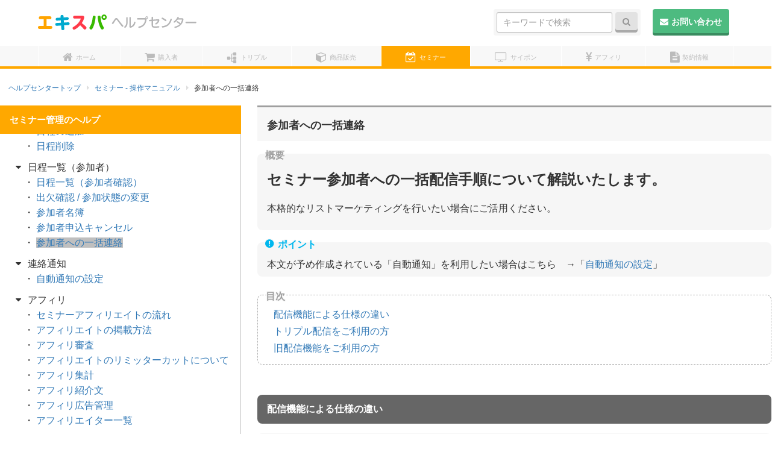

--- FILE ---
content_type: text/html; charset=UTF-8
request_url: https://help.ex-pa.jp/semi-manual/stepmail-cus/
body_size: 26971
content:
<!--single.phpの内容-->

  <!DOCTYPE html>
<html lang="ja" class="no-js no-svg">
<head>
<meta charset="UTF-8">
<meta name="viewport" content="width=device-width, initial-scale=1">
<link rel="icon" type="image/png" href="/favicon.png">
<script>(function(html){html.className = html.className.replace(/\bno-js\b/,'js')})(document.documentElement);</script>
<title>ステップメール配信（カスタムモード） &#8211; エキスパヘルプセンター</title>
<link rel='dns-prefetch' href='//webfonts.xserver.jp' />
<link rel='dns-prefetch' href='//s.w.org' />
<link rel="alternate" type="application/rss+xml" title="エキスパヘルプセンター &raquo; フィード" href="https://help.ex-pa.jp/feed/" />
<link rel="alternate" type="application/rss+xml" title="エキスパヘルプセンター &raquo; コメントフィード" href="https://help.ex-pa.jp/comments/feed/" />
		<script>
			window._wpemojiSettings = {"baseUrl":"https:\/\/s.w.org\/images\/core\/emoji\/13.0.1\/72x72\/","ext":".png","svgUrl":"https:\/\/s.w.org\/images\/core\/emoji\/13.0.1\/svg\/","svgExt":".svg","source":{"concatemoji":"https:\/\/help.ex-pa.jp\/wp-includes\/js\/wp-emoji-release.min.js?ver=5.6.16"}};
			!function(e,a,t){var n,r,o,i=a.createElement("canvas"),p=i.getContext&&i.getContext("2d");function s(e,t){var a=String.fromCharCode;p.clearRect(0,0,i.width,i.height),p.fillText(a.apply(this,e),0,0);e=i.toDataURL();return p.clearRect(0,0,i.width,i.height),p.fillText(a.apply(this,t),0,0),e===i.toDataURL()}function c(e){var t=a.createElement("script");t.src=e,t.defer=t.type="text/javascript",a.getElementsByTagName("head")[0].appendChild(t)}for(o=Array("flag","emoji"),t.supports={everything:!0,everythingExceptFlag:!0},r=0;r<o.length;r++)t.supports[o[r]]=function(e){if(!p||!p.fillText)return!1;switch(p.textBaseline="top",p.font="600 32px Arial",e){case"flag":return s([127987,65039,8205,9895,65039],[127987,65039,8203,9895,65039])?!1:!s([55356,56826,55356,56819],[55356,56826,8203,55356,56819])&&!s([55356,57332,56128,56423,56128,56418,56128,56421,56128,56430,56128,56423,56128,56447],[55356,57332,8203,56128,56423,8203,56128,56418,8203,56128,56421,8203,56128,56430,8203,56128,56423,8203,56128,56447]);case"emoji":return!s([55357,56424,8205,55356,57212],[55357,56424,8203,55356,57212])}return!1}(o[r]),t.supports.everything=t.supports.everything&&t.supports[o[r]],"flag"!==o[r]&&(t.supports.everythingExceptFlag=t.supports.everythingExceptFlag&&t.supports[o[r]]);t.supports.everythingExceptFlag=t.supports.everythingExceptFlag&&!t.supports.flag,t.DOMReady=!1,t.readyCallback=function(){t.DOMReady=!0},t.supports.everything||(n=function(){t.readyCallback()},a.addEventListener?(a.addEventListener("DOMContentLoaded",n,!1),e.addEventListener("load",n,!1)):(e.attachEvent("onload",n),a.attachEvent("onreadystatechange",function(){"complete"===a.readyState&&t.readyCallback()})),(n=t.source||{}).concatemoji?c(n.concatemoji):n.wpemoji&&n.twemoji&&(c(n.twemoji),c(n.wpemoji)))}(window,document,window._wpemojiSettings);
		</script>
		<style>
img.wp-smiley,
img.emoji {
	display: inline !important;
	border: none !important;
	box-shadow: none !important;
	height: 1em !important;
	width: 1em !important;
	margin: 0 .07em !important;
	vertical-align: -0.1em !important;
	background: none !important;
	padding: 0 !important;
}
</style>
	<link rel='stylesheet' id='wp-block-library-css'  href='https://help.ex-pa.jp/wp-includes/css/dist/block-library/style.min.css?ver=5.6.16' media='all' />
<link rel='stylesheet' id='wp-block-library-theme-css'  href='https://help.ex-pa.jp/wp-includes/css/dist/block-library/theme.min.css?ver=5.6.16' media='all' />
<link rel='stylesheet' id='parent-style-css'  href='https://help.ex-pa.jp/wp-content/themes/twentyseventeen/style.css?ver=5.6.16' media='all' />
<link rel='stylesheet' id='child-style-css'  href='https://help.ex-pa.jp/wp-content/themes/twentyseventeen-child/style.css?ver=5.6.16' media='all' />
<link rel='stylesheet' id='bootstrap-css'  href='https://help.ex-pa.jp/wp-content/themes/twentyseventeen-child/lib/css/bootstrap.css?ver=5.6.16' media='all' />
<link rel='stylesheet' id='font-awesome-css'  href='https://help.ex-pa.jp/wp-content/themes/twentyseventeen-child/lib/css/font-awesome.css?ver=5.6.16' media='all' />
<link rel='stylesheet' id='twentyseventeen-style-css'  href='https://help.ex-pa.jp/wp-content/themes/twentyseventeen-child/style.css?ver=20201208' media='all' />
<link rel='stylesheet' id='twentyseventeen-block-style-css'  href='https://help.ex-pa.jp/wp-content/themes/twentyseventeen/assets/css/blocks.css?ver=20190105' media='all' />
<!--[if lt IE 9]>
<link rel='stylesheet' id='twentyseventeen-ie8-css'  href='https://help.ex-pa.jp/wp-content/themes/twentyseventeen/assets/css/ie8.css?ver=20161202' media='all' />
<![endif]-->
<link rel='stylesheet' id='slb_core-css'  href='https://help.ex-pa.jp/wp-content/plugins/simple-lightbox/client/css/app.css?ver=2.8.1' media='all' />
<script src='https://help.ex-pa.jp/wp-includes/js/jquery/jquery.min.js?ver=3.5.1' id='jquery-core-js'></script>
<script src='https://help.ex-pa.jp/wp-includes/js/jquery/jquery-migrate.min.js?ver=3.3.2' id='jquery-migrate-js'></script>
<script src='//webfonts.xserver.jp/js/xserver.js?ver=1.2.4' id='typesquare_std-js'></script>
<script src='https://help.ex-pa.jp/wp-content/themes/twentyseventeen-child/lib/js/jquery-3.1.1.min.js?ver=5.6.16' id='jq-script-js'></script>
<script src='https://help.ex-pa.jp/wp-content/themes/twentyseventeen-child/lib/js/bootstrap.min.js?ver=5.6.16' id='bootstrap-script-js'></script>
<!--[if lt IE 9]>
<script src='https://help.ex-pa.jp/wp-content/themes/twentyseventeen/assets/js/html5.js?ver=20161020' id='html5-js'></script>
<![endif]-->
<link rel="https://api.w.org/" href="https://help.ex-pa.jp/wp-json/" /><link rel="alternate" type="application/json" href="https://help.ex-pa.jp/wp-json/wp/v2/posts/16853" /><link rel="EditURI" type="application/rsd+xml" title="RSD" href="https://help.ex-pa.jp/xmlrpc.php?rsd" />
<link rel="wlwmanifest" type="application/wlwmanifest+xml" href="https://help.ex-pa.jp/wp-includes/wlwmanifest.xml" /> 
<meta name="generator" content="WordPress 5.6.16" />
<link rel="canonical" href="https://help.ex-pa.jp/semi-manual/stepmail-cus/" />
<link rel='shortlink' href='https://help.ex-pa.jp/?p=16853' />
<link rel="alternate" type="application/json+oembed" href="https://help.ex-pa.jp/wp-json/oembed/1.0/embed?url=https%3A%2F%2Fhelp.ex-pa.jp%2Fsemi-manual%2Fstepmail-cus%2F" />
<link rel="alternate" type="text/xml+oembed" href="https://help.ex-pa.jp/wp-json/oembed/1.0/embed?url=https%3A%2F%2Fhelp.ex-pa.jp%2Fsemi-manual%2Fstepmail-cus%2F&#038;format=xml" />
<style type="text/css">.broken_link, a.broken_link {
	text-decoration: line-through;
}</style></head>
<body cz-shortcut-listen="true">
<div id="wrapper">
  <div class="fixed-header hidden-xs">
    <header>
      <div class="header-inner">
        <div class="container pt10 pb5">
          <div class="row clearfix">
            <div class="left pr3 pl3" style="width: calc(100% - 63px); max-width: 270px;">
              <a href="https://help.ex-pa.jp" class="h54 disp-f f-center"><img src="https://help.ex-pa.jp/wp-content/uploads/2018/02/helpcenter-logo.svg" class="img-flex"></a>
            </div>
            <!--<div class="right pd5">
              <div class="disp-i-block">
                <a href="https://ex-pa.jp/" target="_blank" class="btn bgc-l-green lh30">EXPA公式サイト</a>
              </div>
            </div>-->
            <div class="right pd5 mr5 ml10"><div class="disp-i-block"><a href="https://ex-pa.jp/web/contact-attention.html" class="btn bgc-green lh30"><i class="fa fa-envelope mr5 xs-mr0"></i><span class="hidden-xs">お問い合わせ</span></a></div></div>
            <div class="right pd5 mr10 xs-mr0 sm-mr0 xs-w100per br-1-solid-gray">
              <div class="disp-i-block bgc-l-gray pd5 radius-4 w100per">
                

<form role="search" method="get" class="search-form navbar-form navbar-left ma0 pd0 disp-f" action="https://help.ex-pa.jp/">
  <div class="form-group">
	<label for="search-form-6980e7c03da79">
		<span class="screen-reader-text">検索:</span>
	</label>
  </div>
  <input type="hidden" name="post_type[]" value="post">
	<input type="search" id="search-form-6980e7c03da79" class="form-control h44 disp-i-block w100per mr5" placeholder="キーワードで検索" value="" name="s" />
	<button type="submit" class="btn btn-default"><i class="fa fa-search c-d-gray" aria-hidden="true"></i><span class="screen-reader-text">検索</span></button>
</form>
              </div>
            </div>
          </div>
        </div>

        <nav>
         <div class="gnav
           semi          ">
           <div class="container">
            <div class="row">
              <div class="col-xs-12 pt0 pb0">
                <ul>
                  <li class="gnav-li-home"><a href="https://help.ex-pa.jp"><div><i class="fa fa-home fa-lg"></i></div><div class="pl5">ホーム</div></a></li>
                  <li class="gnav-li-user"><a href="/user-manual/"><div><i class="fa fa-shopping-cart fa-lg"></i></div><div class="pl5">購入者</div></a></li>
                  <!--<li class="gnav-li-form"><a href="/form-manual/form-help/"><div><i class="fa fa-list-alt fa-lg"></i></div><div class="pl5">フォーム</div></a></li>-->

                  <!--<li class="gnav-li-line"><a href="/line-start/line-help/"><div><i class="fa fa-comments fa-lg"></i></div><div class="pl5">LINE</div></a></li>-->
                  <!--<li class="gnav-li-sms"><a href="/sms-manual/"><div><i class="fa fa-comment fa-lg"></i></div><div class="pl5">ショートメール</div></a></li>-->
                  <!--<li class="gnav-li-mail"><a href="/mail-start/mail-help/"><div><i class="fa fa-envelope fa-lg"></i></div><div class="pl5">メール配信</div></a></li>-->
                  <!--<li class="gnav-li-htmlmail"><a href="/htmlmail-start/htmlmail-help/"><div><i class="fa fa-code fa-lg"></i></div><div class="pl5">HTMLメール</div></a></li>-->
                  <li class="gnav-li-tri"><a href="/tri-manual//"><div><i class="fa fa-sitemap fa-rotate-270 fa-lg"></i></div><div class="pl5">トリプル</div></a></li>
                  <li class="gnav-li-item"><a href="/item-manual/"><div><i class="fa fa-cube fa-lg"></i></div><div class="pl5">商品販売</div></a></li>
                  <li class="gnav-li-semi"><a href="/semi-manual/"><div><i class="fa fa-calendar-check-o fa-lg"></i></div><div class="pl5">セミナー</div></a></li>
                  <li class="gnav-li-site"><a href="https://saipon.help-center.jp/" target="_blank"><div><i class="fa fa-television fa-lg"></i></div><div class="pl5">サイポン</div></a></li>
                  <li class="gnav-li-af"><a href="/af-manual/"><div><i class="fa fa-jpy fa-lg"></i></div><div class="pl5">アフィリ</div></a></li>

                  <!--<li class="gnav-li-buz"><a href="/buz-manual/"><div><i class="fa fa-share-alt fa-lg"></i></div><div class="pl5">バズリエイト</div></a></li>
                  <li class="gnav-li-opt"><a href="/opt-manual/"><div><i class="fa fa-plus fa-lg"></i></div><div class="pl5">無料オプト</div></a></li>
                  <li class="gnav-li-chat"><a href="/chat-manual/"><div><i class="fa fa-comments fa-lg"></i></div><div class="pl5">チャット</div></a></li>-->
                  <li class="gnav-li-info"><a href="/info-manual/"><div><i class="fa fa-file-text fa-lg"></i></div><div class="pl5">契約情報</div></a></li>
                </ul>
              </div>
            </div>
          </div>
         </div>
        </nav>

      </div>
    </header>
  </div><div class="fixed-pankuzu hidden-xs">
  <div class="pl10">
    <div class="bread-body">
      <ul class="bread">
        <li><a href=https://help.ex-pa.jp>ヘルプセンタートップ</a></li><li><a href=https://help.ex-pa.jp/./semi-manual/>セミナー - 操作マニュアル</a></li><li>ステップメール配信（カスタムモード）</li>      </ul>
    </div>
  </div>
</div>
<div id="contentWrapper" class="xs-pt10" style="padding-top: 175px;">
  <div class="container-fluid post">
    <!--contentWrapperの高さはgeneral.jsで計算されている-->
    <div class="disp-f f-direc_rr xs-f-direc_c" style="align-items: stretch">
      <div class="pl20" style="flex:1 1 auto;">
        <div id="primary" class="content-area">
          <main id="main" class="site-main" role="main">

            
<article id="post-16853" class="post-16853 post type-post status-publish format-standard hentry category-semi-manual category-290">
		<header class="entry-header">
		<h1 class="entry-title">ステップメール配信（カスタムモード）</h1>		
		
	</header><!-- .entry-header -->

	
	<div class="entry-content">
		<p><meta http-equiv="refresh" content="0;URL=https://help.ex-pa.jp/semi-manual/mail/"><br />
<!--

<div class="detail-text-default">セミナー開催時のステップメールの作成手順についてご説明いたします。<br />
この機能を使用することで、自動でメールを配信できます。</div>




<div class="detail-text-caution">ステップメールの配信には配信プラン（有料）の契約が必要です。</div>




<h3 class="heading">ステップメール配信手順</h3>




<ol>
	

<li>メニュー一覧よりより「セミナー開催」をクリックしてください。<a href="https://help.ex-pa.jp/wp-content/uploads/2020/01/2020-01-10_14h02_22.png" data-slb-active="1" data-slb-asset="305445599" data-slb-internal="0"><img loading="lazy" class="alignnone wp-image-15165 size-full" src="https://help.ex-pa.jp/wp-content/uploads/2020/01/2020-01-10_14h02_22.png" sizes="(max-width: 767px) 89vw, (max-width: 1000px) 54vw, (max-width: 1071px) 543px, 580px" srcset="https://help.ex-pa.jp/wp-content/uploads/2020/01/2020-01-10_14h02_22.png 979w, https://help.ex-pa.jp/wp-content/uploads/2020/01/2020-01-10_14h02_22-300x136.png 300w, https://help.ex-pa.jp/wp-content/uploads/2020/01/2020-01-10_14h02_22-768x348.png 768w" alt="" width="979" height="444" /></a></li>


	

<li>メニュー一覧の「セミナー一覧」をクリックしてください。<a href="https://help.ex-pa.jp/wp-content/uploads/2020/01/2020-01-29_09h58_06-1.png" data-slb-active="1" data-slb-asset="1474189140" data-slb-internal="0"><img loading="lazy" class="alignnone wp-image-16172 size-full" src="https://help.ex-pa.jp/wp-content/uploads/2020/01/2020-01-29_09h58_06-1.png" alt="" width="990" height="318" srcset="https://help.ex-pa.jp/wp-content/uploads/2020/01/2020-01-29_09h58_06-1.png 990w, https://help.ex-pa.jp/wp-content/uploads/2020/01/2020-01-29_09h58_06-1-300x96.png 300w, https://help.ex-pa.jp/wp-content/uploads/2020/01/2020-01-29_09h58_06-1-768x247.png 768w" sizes="(max-width: 767px) 89vw, (max-width: 1000px) 54vw, (max-width: 1071px) 543px, 580px" /></a></li>


	

<li>ステップメールを配信したいセミナーの「設定」をクリックしてください。<a href="https://help.ex-pa.jp/wp-content/uploads/2020/02/2020-02-10_15h36_46.png" data-slb-active="1" data-slb-asset="1881599465" data-slb-internal="0"><img loading="lazy" class="alignnone wp-image-16806 size-full" src="https://help.ex-pa.jp/wp-content/uploads/2020/02/2020-02-10_15h36_46.png" alt="" width="642" height="471" srcset="https://help.ex-pa.jp/wp-content/uploads/2020/02/2020-02-10_15h36_46.png 642w, https://help.ex-pa.jp/wp-content/uploads/2020/02/2020-02-10_15h36_46-300x220.png 300w" sizes="(max-width: 642px) 100vw, 642px" /></a></li>


	

<li>メニュー項目の「連絡通知」をクリックしてください。<a href="https://help.ex-pa.jp/wp-content/uploads/2020/02/2020-02-12_10h13_27.png" data-slb-active="1" data-slb-asset="222039914" data-slb-internal="0"><img loading="lazy" class="alignnone wp-image-16828 size-full" src="https://help.ex-pa.jp/wp-content/uploads/2020/02/2020-02-12_10h13_27.png" alt="" width="548" height="196" srcset="https://help.ex-pa.jp/wp-content/uploads/2020/02/2020-02-12_10h13_27.png 548w, https://help.ex-pa.jp/wp-content/uploads/2020/02/2020-02-12_10h13_27-300x107.png 300w" sizes="(max-width: 548px) 100vw, 548px" /></a></li>


	

<li>「メール配信」をクリックしてください。<br />
<a href="https://help.ex-pa.jp/wp-content/uploads/2020/02/2020-02-12_10h47_32.png" data-slb-active="1" data-slb-asset="894556848" data-slb-internal="0"><img loading="lazy" class="alignnone wp-image-16840 size-full" src="https://help.ex-pa.jp/wp-content/uploads/2020/02/2020-02-12_10h47_32.png" alt="" width="553" height="117" srcset="https://help.ex-pa.jp/wp-content/uploads/2020/02/2020-02-12_10h47_32.png 553w, https://help.ex-pa.jp/wp-content/uploads/2020/02/2020-02-12_10h47_32-300x63.png 300w" sizes="(max-width: 553px) 100vw, 553px" /></a></li>


	

<li>画面左端の「ステップメール一覧」をクリックしてください。<a href="https://help.ex-pa.jp/wp-content/uploads/2020/02/2020-02-12_11h52_53.png" data-slb-active="1" data-slb-asset="152765883" data-slb-internal="0"><img loading="lazy" class="alignnone wp-image-16854 size-full" src="https://help.ex-pa.jp/wp-content/uploads/2020/02/2020-02-12_11h52_53.png" alt="" width="540" height="224" srcset="https://help.ex-pa.jp/wp-content/uploads/2020/02/2020-02-12_11h52_53.png 540w, https://help.ex-pa.jp/wp-content/uploads/2020/02/2020-02-12_11h52_53-300x124.png 300w" sizes="(max-width: 540px) 100vw, 540px" /></a></li>


	

<li>「ステップメール新規作成」をクリックしてください。<a href="https://help.ex-pa.jp/wp-content/uploads/2020/02/2020-02-12_11h57_13.png" data-slb-active="1" data-slb-asset="595349715" data-slb-internal="0"><img loading="lazy" class="alignnone wp-image-16855 size-full" src="https://help.ex-pa.jp/wp-content/uploads/2020/02/2020-02-12_11h57_13.png" alt="" width="545" height="295" srcset="https://help.ex-pa.jp/wp-content/uploads/2020/02/2020-02-12_11h57_13.png 545w, https://help.ex-pa.jp/wp-content/uploads/2020/02/2020-02-12_11h57_13-300x162.png 300w" sizes="(max-width: 545px) 100vw, 545px" /></a></li>


	

<li>ステップ名を入力してください。<a href="https://help.ex-pa.jp/wp-content/uploads/2020/02/2020-02-12_13h00_46-1.png" data-slb-active="1" data-slb-asset="1750304034" data-slb-internal="0"><img loading="lazy" class="alignnone wp-image-16856 size-full" src="https://help.ex-pa.jp/wp-content/uploads/2020/02/2020-02-12_13h00_46-1.png" alt="" width="527" height="323" srcset="https://help.ex-pa.jp/wp-content/uploads/2020/02/2020-02-12_13h00_46-1.png 527w, https://help.ex-pa.jp/wp-content/uploads/2020/02/2020-02-12_13h00_46-1-300x184.png 300w" sizes="(max-width: 527px) 100vw, 527px" /></a></li>


	

<li>ステップ条件を入力してください。<br />
※ステップ条件の詳細については「<a href="https://help.ex-pa.jp/mail-manual/09_step/" target="_blank" rel="noopener noreferrer">ステップメール配信条件について（自動返信メール</a>）」をご確認ください。<a href="https://help.ex-pa.jp/wp-content/uploads/2020/02/2020-02-12_13h00_46-2.png" data-slb-active="1" data-slb-asset="619363872" data-slb-internal="0"><img loading="lazy" class="alignnone wp-image-16857 size-full" src="https://help.ex-pa.jp/wp-content/uploads/2020/02/2020-02-12_13h00_46-2.png" alt="" width="527" height="323" srcset="https://help.ex-pa.jp/wp-content/uploads/2020/02/2020-02-12_13h00_46-2.png 527w, https://help.ex-pa.jp/wp-content/uploads/2020/02/2020-02-12_13h00_46-2-300x184.png 300w" sizes="(max-width: 527px) 100vw, 527px" /></a></li>


	

<li>配信先絞り込み（※１）をしてください。「対象者リストの確認」（※２）より配信先のリストを確認できます。<br />
※配信先絞り込み詳細については「<a href="https://help.ex-pa.jp/mail-manual/mail09/" target="_blank" rel="noopener noreferrer">絞り込み配信について</a>」をご確認ください。<a href="https://help.ex-pa.jp/wp-content/uploads/2020/02/2020-02-12_11h05_50-2-1.png" data-slb-active="1" data-slb-asset="1088145661" data-slb-internal="0"><img loading="lazy" class="alignnone wp-image-16858 size-full" src="https://help.ex-pa.jp/wp-content/uploads/2020/02/2020-02-12_11h05_50-2-1.png" alt="" width="502" height="291" srcset="https://help.ex-pa.jp/wp-content/uploads/2020/02/2020-02-12_11h05_50-2-1.png 502w, https://help.ex-pa.jp/wp-content/uploads/2020/02/2020-02-12_11h05_50-2-1-300x174.png 300w" sizes="(max-width: 502px) 100vw, 502px" /></a></li>


	

<li>メール件名、メールタイプ、本文を入力・選択してください。<br />
※ＡＢテスト配信の詳細については「<a href="https://help.ex-pa.jp/mail-manual/mail17/" target="_blank" rel="noopener noreferrer">ＡＢテスト配信</a>」をご確認ください。<br />
※置換文字の詳細については「<a href="https://help.ex-pa.jp/mail-manual/mail07/" target="_blank" rel="noopener noreferrer">置換文字</a>」をご確認ください。<br />
※添付ファイルの詳細については「<a href="https://help.ex-pa.jp/mail-manual/option02/" target="_blank" rel="noopener noreferrer">添付ファイル機能の追加</a>」をご確認ください。<a href="https://help.ex-pa.jp/semi-manual/stepmail-cus/attachment/2020-02-12_13h07_46/" data-slb-active="1" data-slb-asset="1071616055" data-slb-internal="16860"><img loading="lazy" class="alignnone wp-image-16860 size-full" src="https://help.ex-pa.jp/wp-content/uploads/2020/02/2020-02-12_13h07_46.png" alt="" width="528" height="560" srcset="https://help.ex-pa.jp/wp-content/uploads/2020/02/2020-02-12_13h07_46.png 528w, https://help.ex-pa.jp/wp-content/uploads/2020/02/2020-02-12_13h07_46-283x300.png 283w" sizes="(max-width: 528px) 100vw, 528px" /></a></li>


	

<li>ステップメールの配信状態を選択してください。完了したら「次へ」をクリックしてください。<br />
※リピート機能の詳細については「<a href="https://help.ex-pa.jp/mail-manual/option13/#i" target="_blank" rel="noopener noreferrer">リピート機能</a>」をご確認ください。<a href="https://help.ex-pa.jp/wp-content/uploads/2020/02/2020-02-12_13h08_35.png" data-slb-active="1" data-slb-asset="1672468927" data-slb-internal="0"><img loading="lazy" class="alignnone wp-image-16861 size-full" src="https://help.ex-pa.jp/wp-content/uploads/2020/02/2020-02-12_13h08_35.png" alt="" width="525" height="258" srcset="https://help.ex-pa.jp/wp-content/uploads/2020/02/2020-02-12_13h08_35.png 525w, https://help.ex-pa.jp/wp-content/uploads/2020/02/2020-02-12_13h08_35-300x147.png 300w" sizes="(max-width: 525px) 100vw, 525px" /></a></li>


	

<li>短縮URLの設定を行ってください。<br />
※短縮URLの詳細については「<a href="https://help.ex-pa.jp/mail-manual/mail02/" target="_blank" rel="noopener noreferrer">短縮URL（クリック分析）</a>」「<a href="https://help.ex-pa.jp/mail-manual/mail15/" target="_blank" rel="noopener noreferrer">短縮URL（情報変更機能）</a>」をご確認ください。<a href="https://help.ex-pa.jp/wp-content/uploads/2020/02/2020-02-12_13h12_48.png" data-slb-active="1" data-slb-asset="1087274122" data-slb-internal="0"><img loading="lazy" class="alignnone wp-image-16862 size-full" src="https://help.ex-pa.jp/wp-content/uploads/2020/02/2020-02-12_13h12_48.png" alt="" width="525" height="403" srcset="https://help.ex-pa.jp/wp-content/uploads/2020/02/2020-02-12_13h12_48.png 525w, https://help.ex-pa.jp/wp-content/uploads/2020/02/2020-02-12_13h12_48-300x230.png 300w" sizes="(max-width: 525px) 100vw, 525px" /></a></li>


	

<li>メール確認画面が表示されますので、確認の上「作成する」をクリックしてください。<br />
※テスト配信の詳細については「<a href="https://help.ex-pa.jp/mail-manual/mail12/" target="_blank" rel="noopener noreferrer">テスト配信」</a>をご確認ください。<a href="https://help.ex-pa.jp/wp-content/uploads/2020/02/2020-02-12_13h14_12.png" data-slb-active="1" data-slb-asset="1345979166" data-slb-internal="0"><img loading="lazy" class="alignnone wp-image-16863 size-full" src="https://help.ex-pa.jp/wp-content/uploads/2020/02/2020-02-12_13h14_12.png" alt="" width="536" height="375" srcset="https://help.ex-pa.jp/wp-content/uploads/2020/02/2020-02-12_13h14_12.png 536w, https://help.ex-pa.jp/wp-content/uploads/2020/02/2020-02-12_13h14_12-300x210.png 300w" sizes="(max-width: 536px) 100vw, 536px" /></a></li>


	

<li>ステップメールが作成されたことを示す画面が表示されますので、確認してください。<a href="https://help.ex-pa.jp/wp-content/uploads/2020/02/2020-02-12_13h14_41.png" data-slb-active="1" data-slb-asset="311298473" data-slb-internal="0"><img loading="lazy" class="alignnone wp-image-16864 size-full" src="https://help.ex-pa.jp/wp-content/uploads/2020/02/2020-02-12_13h14_41.png" alt="" width="539" height="91" srcset="https://help.ex-pa.jp/wp-content/uploads/2020/02/2020-02-12_13h14_41.png 539w, https://help.ex-pa.jp/wp-content/uploads/2020/02/2020-02-12_13h14_41-300x51.png 300w" sizes="(max-width: 539px) 100vw, 539px" /></a></li>


	

<li>以上が、ステップメール作成手順です。</li>


</ol>




<div class="news-return"><a href="https://help.ex-pa.jp/semi-manual/">操作マニュアルに戻る</a></div>

--></p>
	</div><!-- .entry-content -->

	
</article><!-- #post-## -->

          </main><!-- #main -->
        </div><!-- #primary -->
      </div>
      <div id="resizeHandle" class="custom-resize-handle" style="flex:0 0 auto;"></div>
      <div id="sideNavBar" class="resizable" style="flex:0 0 auto; width:400px;resize: horizontal;max-width: 500px;">
        <div id="sideNavBarInner" style="position:fixed;overflow-y:hidden;background-color:#fff; width:400px;max-width: 500px;" >
            <nav>
  <div class="side-nav post-index-wrapper semi">
    <div>
      <!--ここにヘルプのタイトルが入る-->

      <div id="sideNavListWrapper" style="overflow-y: auto; overflow-x: hidden;border-right:2px solid #ddd;">
        <!-- 特定のタグを持つ記事のみ表示 ----------------------------------->
        <div class="post-index">
          <h3 class="heading v2 mt0">スタートガイド</h3>
                    <ul class="tag-loop"><!--このulは一層目であり存在は確定-->
            <li class="main-loop mt0" id="semi-start-info-mainLoop-1">知識編              <ul>
                                <li class="sub-loop" id="semi-start-info-subLoop-1-1">
                    <a href="https://help.ex-pa.jp/semi-start/aboutsemi/" title="セミナーとは">セミナーとは</a>
                                      </li＞  
              >                  <li class="sub-loop" id="semi-start-info-subLoop-1-2">
                    <a href="https://help.ex-pa.jp/semi-start/difference-mode/" title="シンプルモードとカスタムモードの違い">シンプルモードとカスタムモードの違い</a>
                                      </li＞  
              >              </ul>
            </li＞
          >
          </ul>
                    <ul class="tag-loop"><!--このulは一層目であり存在は確定-->
            <li class="main-loop mt0" id="semi-start-basic-mainLoop-2">基本編              <ul>
                                <li class="sub-loop" id="semi-start-basic-subLoop-2-1">
                    <a href="https://help.ex-pa.jp/semi-start/semiguide-k00/" title="セミナー開催までの流れ">セミナー開催までの流れ</a>
                                      </li＞  
              >                  <li class="sub-loop" id="semi-start-basic-subLoop-2-2">
                    <a href="https://help.ex-pa.jp/semi-start/semiguide-k01/" title="販売者情報の登録">販売者情報の登録</a>
                                      </li＞  
              >                  <li class="sub-loop" id="semi-start-basic-subLoop-2-3">
                    <a href="https://help.ex-pa.jp/semi-manual/semiguide-k02/" title="セミナー新規開催">セミナー新規開催</a>
                                      </li＞  
              >                  <li class="sub-loop" id="semi-start-basic-subLoop-2-4">
                    <a href="https://help.ex-pa.jp/semi-manual/semiguide-k03/" title="自動通知の設定">自動通知の設定</a>
                                      </li＞  
              >                  <li class="sub-loop" id="semi-start-basic-subLoop-2-5">
                    <a href="https://help.ex-pa.jp/semi-start/semiguide-k04/" title="募集ページの自動生成">募集ページの自動生成</a>
                                      </li＞  
              >                  <li class="sub-loop" id="semi-start-basic-subLoop-2-6">
                    <a href="https://help.ex-pa.jp/semi-start/semi-invoice-registration/" title="インボイス登録番号について">インボイス登録番号について</a>
                                      </li＞  
              >              </ul>
            </li＞
          >
          </ul>
                  </div>
        <!-- 特定のタグを持つ記事のみ表示 ----------------------------------->
        
        <!-- 特定のタグを持つ記事のみ表示 ----------------------------------->
        <div class="post-index">
          <h3 class="heading v2 mt0">セミナー全体設定</h3>
                    <ul class="tag-loop"><!--このulは一層目であり存在は確定-->
            <li class="main-loop mt0" id="semi-whole-mainLoop-1">セミナー              <ul>
                                <li class="sub-loop" id="semi-whole-subLoop-1-1">
                    <a href="https://help.ex-pa.jp/semi-manual/semiguide-k02/" title="セミナー新規開催">セミナー新規開催</a>
                                      </li＞  
              >                  <li class="sub-loop" id="semi-whole-subLoop-1-2">
                    <a href="https://help.ex-pa.jp/semi-manual/list/" title="セミナー一覧の確認">セミナー一覧の確認</a>
                                      </li＞  
              >                  <li class="sub-loop" id="semi-whole-subLoop-1-3">
                    <a href="https://help.ex-pa.jp/semi-manual/schedule/" title="開催スケジュール">開催スケジュール</a>
                                      </li＞  
              >                  <li class="sub-loop" id="semi-whole-subLoop-1-4">
                    <a href="https://help.ex-pa.jp/semi-manual/group/" title="グループの作成 / 編集">グループの作成 / 編集</a>
                                      </li＞  
              >              </ul>
            </li＞
          >
          </ul>
                    <ul class="tag-loop"><!--このulは一層目であり存在は確定-->
            <li class="main-loop mt0" id="semi-management-mainLoop-2">管理              <ul>
                                <li class="sub-loop" id="semi-management-subLoop-2-1">
                    <a href="https://help.ex-pa.jp/semi-manual/entrantmanagement/" title="参加者管理・検索">参加者管理・検索</a>
                                      </li＞  
              >                  <li class="sub-loop" id="semi-management-subLoop-2-2">
                    <a href="https://help.ex-pa.jp/semi-manual/lecturer-0001/" title="講師管理">講師管理</a>
                                      </li＞  
              >                  <li class="sub-loop" id="semi-management-subLoop-2-3">
                    <a href="https://help.ex-pa.jp/semi-manual/venueadd/" title="会場管理">会場管理</a>
                                      </li＞  
              >              </ul>
            </li＞
          >
          </ul>
                    <ul class="tag-loop"><!--このulは一層目であり存在は確定-->
            <li class="main-loop mt0" id="semi-data-mainLoop-3">データ              <ul>
                                <li class="sub-loop" id="semi-data-subLoop-3-1">
                    <a href="https://help.ex-pa.jp/semi-manual/semisales/" title="セミナー売上">セミナー売上</a>
                                      </li＞  
              >              </ul>
            </li＞
          >
          </ul>
                    <ul class="tag-loop"><!--このulは一層目であり存在は確定-->
            <li class="main-loop mt0" id="semi-others-mainLoop-4">その他              <ul>
                                <li class="sub-loop" id="semi-others-subLoop-4-1">
                    <a href="https://help.ex-pa.jp/semi-manual/semi-set0001/" title="販売者情報・セミナー特商法の確認 / 変更">販売者情報・セミナー特商法の確認 / 変更</a>
                                      </li＞  
              >                  <li class="sub-loop" id="semi-others-subLoop-4-2">
                    <a href="https://help.ex-pa.jp/semi-manual/commission01/" title="販売に関わる手数料について">販売に関わる手数料について</a>
                                      </li＞  
              >              </ul>
            </li＞
          >
          </ul>
                  </div>
        <!-- 特定のタグを持つ記事のみ表示 ----------------------------------->
        
        <!-- 特定のタグを持つ記事のみ表示 ----------------------------------->
        <div class="post-index">
          <h3 class="heading v2 mt0">セミナー個別設定</h3>
                    <ul class="tag-loop"><!--このulは一層目であり存在は確定-->
            <li class="main-loop mt0" id="semi-setting-mainLoop-1">セミナー設定              <ul>
                                <li class="sub-loop" id="semi-setting-subLoop-1-1">
                    <a href="https://help.ex-pa.jp/semi-manual/semisetting01/" title="セミナー設定（概要）">セミナー設定（概要）</a>
                                      </li＞  
              >                  <li class="sub-loop" id="semi-setting-subLoop-1-2">
                    <a href="https://help.ex-pa.jp/semi-manual/setting-info/" title="セミナー設定（セミナー情報）">セミナー設定（セミナー情報）</a>
                                      </li＞  
              >                  <li class="sub-loop" id="semi-setting-subLoop-1-3">
                    <a href="https://help.ex-pa.jp/semi-manual/setting-page/" title="セミナー設定（募集ページ）">セミナー設定（募集ページ）</a>
                                      </li＞  
              >                  <li class="sub-loop" id="semi-setting-subLoop-1-4">
                    <a href="https://help.ex-pa.jp/semi-manual/setting-notification/" title="セミナー設定（決済・通知）">セミナー設定（決済・通知）</a>
                                      </li＞  
              >                  <li class="sub-loop" id="semi-setting-subLoop-1-5">
                    <a href="https://help.ex-pa.jp/semi-manual/setting-participant/" title="セミナー設定（購入者操作）">セミナー設定（購入者操作）</a>
                                      </li＞  
              >                  <li class="sub-loop" id="semi-setting-subLoop-1-6">
                    <a href="https://help.ex-pa.jp/semi-manual/editpage/" title="募集ページ編集（ノーコード編集）">募集ページ編集（ノーコード編集）</a>
                                      </li＞  
              >                  <li class="sub-loop" id="semi-setting-subLoop-1-7">
                    <a href="https://help.ex-pa.jp/semi-manual/semicop/" title="セミナーの複製">セミナーの複製</a>
                                      </li＞  
              >                  <li class="sub-loop" id="semi-setting-subLoop-1-8">
                    <a href="https://help.ex-pa.jp/semi-manual/semidelete/" title="セミナーの削除">セミナーの削除</a>
                                      </li＞  
              >              </ul>
            </li＞
          >
          </ul>
                    <ul class="tag-loop"><!--このulは一層目であり存在は確定-->
            <li class="main-loop mt0" id="semi-detail-mainLoop-2">日程一覧（詳細）              <ul>
                                <li class="sub-loop" id="semi-detail-subLoop-2-1">
                    <a href="https://help.ex-pa.jp/semi-manual/schedule-overview/" title="日程一覧（概要）">日程一覧（概要）</a>
                                      </li＞  
              >                  <li class="sub-loop" id="semi-detail-subLoop-2-2">
                    <a href="https://help.ex-pa.jp/semi-manual/schedulesetting01/" title="日程一覧（日程詳細）">日程一覧（日程詳細）</a>
                                      </li＞  
              >                  <li class="sub-loop" id="semi-detail-subLoop-2-3">
                    <a href="https://help.ex-pa.jp/semi-manual/scheduleadd01/" title="日程の追加">日程の追加</a>
                                      </li＞  
              >                  <li class="sub-loop" id="semi-detail-subLoop-2-4">
                    <a href="https://help.ex-pa.jp/semi-manual/schduledelete/" title="日程削除">日程削除</a>
                                      </li＞  
              >              </ul>
            </li＞
          >
          </ul>
                    <ul class="tag-loop"><!--このulは一層目であり存在は確定-->
            <li class="main-loop mt0" id="semi-participant-mainLoop-3">日程一覧（参加者）              <ul>
                                <li class="sub-loop" id="semi-participant-subLoop-3-1">
                    <a href="https://help.ex-pa.jp/semi-manual/semi-participants/" title="日程一覧（参加者確認）">日程一覧（参加者確認）</a>
                                      </li＞  
              >                  <li class="sub-loop" id="semi-participant-subLoop-3-2">
                    <a href="https://help.ex-pa.jp/semi-manual/entrantstatechange/" title="出欠確認 / 参加状態の変更">出欠確認 / 参加状態の変更</a>
                                      </li＞  
              >                  <li class="sub-loop" id="semi-participant-subLoop-3-3">
                    <a href="https://help.ex-pa.jp/semi-manual/p-list/" title="参加者名簿">参加者名簿</a>
                                      </li＞  
              >                  <li class="sub-loop" id="semi-participant-subLoop-3-4">
                    <a href="https://help.ex-pa.jp/semi-manual/entrantcansel/" title="参加者申込キャンセル">参加者申込キャンセル</a>
                                      </li＞  
              >                  <li class="sub-loop" id="semi-participant-subLoop-3-5">
                    <a href="https://help.ex-pa.jp/semi-manual/mail/" title="参加者への一括連絡">参加者への一括連絡</a>
                                      </li＞  
              >              </ul>
            </li＞
          >
          </ul>
                    <ul class="tag-loop"><!--このulは一層目であり存在は確定-->
            <li class="main-loop mt0" id="semi-contact-mainLoop-4">連絡通知              <ul>
                                <li class="sub-loop" id="semi-contact-subLoop-4-1">
                    <a href="https://help.ex-pa.jp/semi-manual/semiguide-k03/" title="自動通知の設定">自動通知の設定</a>
                                      </li＞  
              >              </ul>
            </li＞
          >
          </ul>
                    <ul class="tag-loop"><!--このulは一層目であり存在は確定-->
            <li class="main-loop mt0" id="semi-affiliate-mainLoop-5">アフィリ              <ul>
                                <li class="sub-loop" id="semi-affiliate-subLoop-5-1">
                    <a href="https://help.ex-pa.jp/semi-manual/aboutsemi2/" title="セミナーアフィリエイトの流れ">セミナーアフィリエイトの流れ</a>
                                      </li＞  
              >                  <li class="sub-loop" id="semi-affiliate-subLoop-5-2">
                    <a href="https://help.ex-pa.jp/semi-manual/aflist-2/" title="アフィリエイトの掲載方法">アフィリエイトの掲載方法</a>
                                      </li＞  
              >                  <li class="sub-loop" id="semi-affiliate-subLoop-5-3">
                    <a href="https://help.ex-pa.jp/semi-manual/affilijudg/" title="アフィリ審査">アフィリ審査</a>
                                      </li＞  
              >                  <li class="sub-loop" id="semi-affiliate-subLoop-5-4">
                    <a href="https://help.ex-pa.jp/semi-manual/limitercut/" title="アフィリエイトのリミッターカットについて">アフィリエイトのリミッターカットについて</a>
                                      </li＞  
              >                  <li class="sub-loop" id="semi-affiliate-subLoop-5-5">
                    <a href="https://help.ex-pa.jp/semi-manual/affiliaggregate/" title="アフィリ集計">アフィリ集計</a>
                                      </li＞  
              >                  <li class="sub-loop" id="semi-affiliate-subLoop-5-6">
                    <a href="https://help.ex-pa.jp/semi-manual/affiliintroduction/" title="アフィリ紹介文">アフィリ紹介文</a>
                                      </li＞  
              >                  <li class="sub-loop" id="semi-affiliate-subLoop-5-7">
                    <a href="https://help.ex-pa.jp/semi-manual/affiliadvertisingmanagement/" title="アフィリ広告管理">アフィリ広告管理</a>
                                      </li＞  
              >                  <li class="sub-loop" id="semi-affiliate-subLoop-5-8">
                    <a href="https://help.ex-pa.jp/semi-manual/affiliate/" title="アフィリエイター一覧">アフィリエイター一覧</a>
                                      </li＞  
              >              </ul>
            </li＞
          >
          </ul>
                  </div>
        <!-- 特定のタグを持つ記事のみ表示 ----------------------------------->
      </div>
    </div>
  </div>
</nav>



<aside id="secondary" class="widget-area" role="complementary">
  </aside><!-- #secondary -->        </div>
        
        </div>
      </div>


		

		        <div id="toTop" class="page-top row clearfix">
          <div class="btn-page-top"><a href="#"><i class="fa fa-caret-up" aria-hidden="true"></i></a></div>
        </div>
      </div>
    <footer id="footer">
      <div class="copyright">
        <p>Copyright <script async="" src="//www.google-analytics.com/analytics.js"></script><script type="text/javascript">myDate = new Date() ;myYear = myDate.getFullYear ();document.write(myYear);</script> EXPA All Rights Reserved.</p>
      </div>
    </footer>
    </div><!-- #content -->		
	</div><!-- .site-content-contain -->
</div><!-- #page -->
<script id='toc-front-js-extra'>
var tocplus = {"smooth_scroll":"1","smooth_scroll_offset":"227"};
</script>
<script src='https://help.ex-pa.jp/wp-content/plugins/table-of-contents-plus/front.min.js?ver=2302' id='toc-front-js'></script>
<script src='https://help.ex-pa.jp/wp-content/themes/twentyseventeen-child/general.js?ver=5.6.16' id='custom_script-js'></script>
<script id='twentyseventeen-skip-link-focus-fix-js-extra'>
var twentyseventeenScreenReaderText = {"quote":"<svg class=\"icon icon-quote-right\" aria-hidden=\"true\" role=\"img\"> <use href=\"#icon-quote-right\" xlink:href=\"#icon-quote-right\"><\/use> <\/svg>"};
</script>
<script src='https://help.ex-pa.jp/wp-content/themes/twentyseventeen/assets/js/skip-link-focus-fix.js?ver=20161114' id='twentyseventeen-skip-link-focus-fix-js'></script>
<script src='https://help.ex-pa.jp/wp-content/themes/twentyseventeen/assets/js/global.js?ver=20190121' id='twentyseventeen-global-js'></script>
<script src='https://help.ex-pa.jp/wp-content/themes/twentyseventeen/assets/js/jquery.scrollTo.js?ver=2.1.2' id='jquery-scrollto-js'></script>
<script src='https://help.ex-pa.jp/wp-includes/js/wp-embed.min.js?ver=5.6.16' id='wp-embed-js'></script>
<script src='https://help.ex-pa.jp/wp-content/plugins/simple-lightbox/client/js/prod/lib.core.js?ver=2.8.1' id='slb_core-js'></script>
<script src='https://help.ex-pa.jp/wp-content/plugins/simple-lightbox/client/js/prod/lib.view.js?ver=2.8.1' id='slb_view-js'></script>
<script src='https://help.ex-pa.jp/wp-content/plugins/simple-lightbox/themes/baseline/js/prod/client.js?ver=2.8.1' id='slb-asset-slb_baseline-base-js'></script>
<script src='https://help.ex-pa.jp/wp-content/plugins/simple-lightbox/themes/default/js/prod/client.js?ver=2.8.1' id='slb-asset-slb_default-base-js'></script>
<script src='https://help.ex-pa.jp/wp-content/plugins/simple-lightbox/template-tags/item/js/prod/tag.item.js?ver=2.8.1' id='slb-asset-item-base-js'></script>
<script src='https://help.ex-pa.jp/wp-content/plugins/simple-lightbox/template-tags/ui/js/prod/tag.ui.js?ver=2.8.1' id='slb-asset-ui-base-js'></script>
<script src='https://help.ex-pa.jp/wp-content/plugins/simple-lightbox/content-handlers/image/js/prod/handler.image.js?ver=2.8.1' id='slb-asset-image-base-js'></script>
<script type="text/javascript" id="slb_footer">/* <![CDATA[ */if ( !!window.jQuery ) {(function($){$(document).ready(function(){if ( !!window.SLB && SLB.has_child('View.init') ) { SLB.View.init({"ui_autofit":true,"ui_animate":true,"slideshow_autostart":false,"slideshow_duration":"6","group_loop":false,"ui_overlay_opacity":"0.8","ui_title_default":false,"theme_default":"slb_default","ui_labels":{"loading":"Loading","close":"Close","nav_next":"Next","nav_prev":"Previous","slideshow_start":"Start slideshow","slideshow_stop":"Stop slideshow","group_status":"Item %current% of %total%"}}); }
if ( !!window.SLB && SLB.has_child('View.assets') ) { {$.extend(SLB.View.assets, {"305445599":{"id":15165,"type":"image","internal":true,"source":"https:\/\/help.ex-pa.jp\/wp-content\/uploads\/2020\/01\/2020-01-10_14h02_22.png","title":"2020-01-10_14h02_22","caption":"","description":""},"1474189140":{"id":16172,"type":"image","internal":true,"source":"https:\/\/help.ex-pa.jp\/wp-content\/uploads\/2020\/01\/2020-01-29_09h58_06-1.png","title":"2020-01-29_09h58_06-1","caption":"","description":""},"1881599465":{"id":16806,"type":"image","internal":true,"source":"https:\/\/help.ex-pa.jp\/wp-content\/uploads\/2020\/02\/2020-02-10_15h36_46.png","title":"2020-02-10_15h36_46","caption":"","description":""},"222039914":{"id":16828,"type":"image","internal":true,"source":"https:\/\/help.ex-pa.jp\/wp-content\/uploads\/2020\/02\/2020-02-12_10h13_27.png","title":"2020-02-12_10h13_27","caption":"","description":""},"894556848":{"id":16840,"type":"image","internal":true,"source":"https:\/\/help.ex-pa.jp\/wp-content\/uploads\/2020\/02\/2020-02-12_10h47_32.png","title":"2020-02-12_10h47_32","caption":"","description":""},"152765883":{"id":16854,"type":"image","internal":true,"source":"https:\/\/help.ex-pa.jp\/wp-content\/uploads\/2020\/02\/2020-02-12_11h52_53.png","title":"2020-02-12_11h52_53","caption":"","description":""},"595349715":{"id":16855,"type":"image","internal":true,"source":"https:\/\/help.ex-pa.jp\/wp-content\/uploads\/2020\/02\/2020-02-12_11h57_13.png","title":"2020-02-12_11h57_13","caption":"","description":""},"1750304034":{"id":16856,"type":"image","internal":true,"source":"https:\/\/help.ex-pa.jp\/wp-content\/uploads\/2020\/02\/2020-02-12_13h00_46-1.png","title":"2020-02-12_13h00_46-1","caption":"","description":""},"619363872":{"id":16857,"type":"image","internal":true,"source":"https:\/\/help.ex-pa.jp\/wp-content\/uploads\/2020\/02\/2020-02-12_13h00_46-2.png","title":"2020-02-12_13h00_46-2","caption":"","description":""},"1088145661":{"id":16858,"type":"image","internal":true,"source":"https:\/\/help.ex-pa.jp\/wp-content\/uploads\/2020\/02\/2020-02-12_11h05_50-2-1.png","title":"2020-02-12_11h05_50-2","caption":"","description":""},"1071616055":{"id":16860,"type":"image","internal":true,"source":"https:\/\/help.ex-pa.jp\/wp-content\/uploads\/2020\/02\/2020-02-12_13h07_46.png","title":"2020-02-12_13h07_46","caption":"","description":""},"1672468927":{"id":16861,"type":"image","internal":true,"source":"https:\/\/help.ex-pa.jp\/wp-content\/uploads\/2020\/02\/2020-02-12_13h08_35.png","title":"2020-02-12_13h08_35","caption":"","description":""},"1087274122":{"id":16862,"type":"image","internal":true,"source":"https:\/\/help.ex-pa.jp\/wp-content\/uploads\/2020\/02\/2020-02-12_13h12_48.png","title":"2020-02-12_13h12_48","caption":"","description":""},"1345979166":{"id":16863,"type":"image","internal":true,"source":"https:\/\/help.ex-pa.jp\/wp-content\/uploads\/2020\/02\/2020-02-12_13h14_12.png","title":"2020-02-12_13h14_12","caption":"","description":""},"311298473":{"id":16864,"type":"image","internal":true,"source":"https:\/\/help.ex-pa.jp\/wp-content\/uploads\/2020\/02\/2020-02-12_13h14_41.png","title":"2020-02-12_13h14_41","caption":"","description":""}});} }
/* THM */
if ( !!window.SLB && SLB.has_child('View.extend_theme') ) { SLB.View.extend_theme('slb_baseline',{"name":"\u30d9\u30fc\u30b9\u30e9\u30a4\u30f3","parent":"","styles":[{"handle":"base","uri":"https:\/\/help.ex-pa.jp\/wp-content\/plugins\/simple-lightbox\/themes\/baseline\/css\/style.css","deps":[]}],"layout_raw":"<div class=\"slb_container\"><div class=\"slb_content\">{{item.content}}<div class=\"slb_nav\"><span class=\"slb_prev\">{{ui.nav_prev}}<\/span><span class=\"slb_next\">{{ui.nav_next}}<\/span><\/div><div class=\"slb_controls\"><span class=\"slb_close\">{{ui.close}}<\/span><span class=\"slb_slideshow\">{{ui.slideshow_control}}<\/span><\/div><div class=\"slb_loading\">{{ui.loading}}<\/div><\/div><div class=\"slb_details\"><div class=\"inner\"><div class=\"slb_data\"><div class=\"slb_data_content\"><span class=\"slb_data_title\">{{item.title}}<\/span><span class=\"slb_group_status\">{{ui.group_status}}<\/span><div class=\"slb_data_desc\">{{item.description}}<\/div><\/div><\/div><div class=\"slb_nav\"><span class=\"slb_prev\">{{ui.nav_prev}}<\/span><span class=\"slb_next\">{{ui.nav_next}}<\/span><\/div><\/div><\/div><\/div>"}); }if ( !!window.SLB && SLB.has_child('View.extend_theme') ) { SLB.View.extend_theme('slb_default',{"name":"\u30c7\u30d5\u30a9\u30eb\u30c8 (\u30e9\u30a4\u30c8)","parent":"slb_baseline","styles":[{"handle":"base","uri":"https:\/\/help.ex-pa.jp\/wp-content\/plugins\/simple-lightbox\/themes\/default\/css\/style.css","deps":[]}]}); }})})(jQuery);}/* ]]> */</script>
<script type="text/javascript" id="slb_context">/* <![CDATA[ */if ( !!window.jQuery ) {(function($){$(document).ready(function(){if ( !!window.SLB ) { {$.extend(SLB, {"context":["public","user_guest"]});} }})})(jQuery);}/* ]]> */</script>
<svg style="position: absolute; width: 0; height: 0; overflow: hidden;" version="1.1" xmlns="http://www.w3.org/2000/svg" xmlns:xlink="http://www.w3.org/1999/xlink">
<defs>
<symbol id="icon-behance" viewBox="0 0 37 32">
<path class="path1" d="M33 6.054h-9.125v2.214h9.125v-2.214zM28.5 13.661q-1.607 0-2.607 0.938t-1.107 2.545h7.286q-0.321-3.482-3.571-3.482zM28.786 24.107q1.125 0 2.179-0.571t1.357-1.554h3.946q-1.786 5.482-7.625 5.482-3.821 0-6.080-2.357t-2.259-6.196q0-3.714 2.33-6.17t6.009-2.455q2.464 0 4.295 1.214t2.732 3.196 0.902 4.429q0 0.304-0.036 0.839h-11.75q0 1.982 1.027 3.063t2.973 1.080zM4.946 23.214h5.286q3.661 0 3.661-2.982 0-3.214-3.554-3.214h-5.393v6.196zM4.946 13.625h5.018q1.393 0 2.205-0.652t0.813-2.027q0-2.571-3.393-2.571h-4.643v5.25zM0 4.536h10.607q1.554 0 2.768 0.25t2.259 0.848 1.607 1.723 0.563 2.75q0 3.232-3.071 4.696 2.036 0.571 3.071 2.054t1.036 3.643q0 1.339-0.438 2.438t-1.179 1.848-1.759 1.268-2.161 0.75-2.393 0.232h-10.911v-22.5z"></path>
</symbol>
<symbol id="icon-deviantart" viewBox="0 0 18 32">
<path class="path1" d="M18.286 5.411l-5.411 10.393 0.429 0.554h4.982v7.411h-9.054l-0.786 0.536-2.536 4.875-0.536 0.536h-5.375v-5.411l5.411-10.411-0.429-0.536h-4.982v-7.411h9.054l0.786-0.536 2.536-4.875 0.536-0.536h5.375v5.411z"></path>
</symbol>
<symbol id="icon-medium" viewBox="0 0 32 32">
<path class="path1" d="M10.661 7.518v20.946q0 0.446-0.223 0.759t-0.652 0.313q-0.304 0-0.589-0.143l-8.304-4.161q-0.375-0.179-0.634-0.598t-0.259-0.83v-20.357q0-0.357 0.179-0.607t0.518-0.25q0.25 0 0.786 0.268l9.125 4.571q0.054 0.054 0.054 0.089zM11.804 9.321l9.536 15.464-9.536-4.75v-10.714zM32 9.643v18.821q0 0.446-0.25 0.723t-0.679 0.277-0.839-0.232l-7.875-3.929zM31.946 7.5q0 0.054-4.58 7.491t-5.366 8.705l-6.964-11.321 5.786-9.411q0.304-0.5 0.929-0.5 0.25 0 0.464 0.107l9.661 4.821q0.071 0.036 0.071 0.107z"></path>
</symbol>
<symbol id="icon-slideshare" viewBox="0 0 32 32">
<path class="path1" d="M15.589 13.214q0 1.482-1.134 2.545t-2.723 1.063-2.723-1.063-1.134-2.545q0-1.5 1.134-2.554t2.723-1.054 2.723 1.054 1.134 2.554zM24.554 13.214q0 1.482-1.125 2.545t-2.732 1.063q-1.589 0-2.723-1.063t-1.134-2.545q0-1.5 1.134-2.554t2.723-1.054q1.607 0 2.732 1.054t1.125 2.554zM28.571 16.429v-11.911q0-1.554-0.571-2.205t-1.982-0.652h-19.857q-1.482 0-2.009 0.607t-0.527 2.25v12.018q0.768 0.411 1.58 0.714t1.446 0.5 1.446 0.33 1.268 0.196 1.25 0.071 1.045 0.009 1.009-0.036 0.795-0.036q1.214-0.018 1.696 0.482 0.107 0.107 0.179 0.161 0.464 0.446 1.089 0.911 0.125-1.625 2.107-1.554 0.089 0 0.652 0.027t0.768 0.036 0.813 0.018 0.946-0.018 0.973-0.080 1.089-0.152 1.107-0.241 1.196-0.348 1.205-0.482 1.286-0.616zM31.482 16.339q-2.161 2.661-6.643 4.5 1.5 5.089-0.411 8.304-1.179 2.018-3.268 2.643-1.857 0.571-3.25-0.268-1.536-0.911-1.464-2.929l-0.018-5.821v-0.018q-0.143-0.036-0.438-0.107t-0.42-0.089l-0.018 6.036q0.071 2.036-1.482 2.929-1.411 0.839-3.268 0.268-2.089-0.643-3.25-2.679-1.875-3.214-0.393-8.268-4.482-1.839-6.643-4.5-0.446-0.661-0.071-1.125t1.071 0.018q0.054 0.036 0.196 0.125t0.196 0.143v-12.393q0-1.286 0.839-2.196t2.036-0.911h22.446q1.196 0 2.036 0.911t0.839 2.196v12.393l0.375-0.268q0.696-0.482 1.071-0.018t-0.071 1.125z"></path>
</symbol>
<symbol id="icon-snapchat-ghost" viewBox="0 0 30 32">
<path class="path1" d="M15.143 2.286q2.393-0.018 4.295 1.223t2.92 3.438q0.482 1.036 0.482 3.196 0 0.839-0.161 3.411 0.25 0.125 0.5 0.125 0.321 0 0.911-0.241t0.911-0.241q0.518 0 1 0.321t0.482 0.821q0 0.571-0.563 0.964t-1.232 0.563-1.232 0.518-0.563 0.848q0 0.268 0.214 0.768 0.661 1.464 1.83 2.679t2.58 1.804q0.5 0.214 1.429 0.411 0.5 0.107 0.5 0.625 0 1.25-3.911 1.839-0.125 0.196-0.196 0.696t-0.25 0.83-0.589 0.33q-0.357 0-1.107-0.116t-1.143-0.116q-0.661 0-1.107 0.089-0.571 0.089-1.125 0.402t-1.036 0.679-1.036 0.723-1.357 0.598-1.768 0.241q-0.929 0-1.723-0.241t-1.339-0.598-1.027-0.723-1.036-0.679-1.107-0.402q-0.464-0.089-1.125-0.089-0.429 0-1.17 0.134t-1.045 0.134q-0.446 0-0.625-0.33t-0.25-0.848-0.196-0.714q-3.911-0.589-3.911-1.839 0-0.518 0.5-0.625 0.929-0.196 1.429-0.411 1.393-0.571 2.58-1.804t1.83-2.679q0.214-0.5 0.214-0.768 0-0.5-0.563-0.848t-1.241-0.527-1.241-0.563-0.563-0.938q0-0.482 0.464-0.813t0.982-0.33q0.268 0 0.857 0.232t0.946 0.232q0.321 0 0.571-0.125-0.161-2.536-0.161-3.393 0-2.179 0.482-3.214 1.143-2.446 3.071-3.536t4.714-1.125z"></path>
</symbol>
<symbol id="icon-yelp" viewBox="0 0 27 32">
<path class="path1" d="M13.804 23.554v2.268q-0.018 5.214-0.107 5.446-0.214 0.571-0.911 0.714-0.964 0.161-3.241-0.679t-2.902-1.589q-0.232-0.268-0.304-0.643-0.018-0.214 0.071-0.464 0.071-0.179 0.607-0.839t3.232-3.857q0.018 0 1.071-1.25 0.268-0.339 0.705-0.438t0.884 0.063q0.429 0.179 0.67 0.518t0.223 0.75zM11.143 19.071q-0.054 0.982-0.929 1.25l-2.143 0.696q-4.911 1.571-5.214 1.571-0.625-0.036-0.964-0.643-0.214-0.446-0.304-1.339-0.143-1.357 0.018-2.973t0.536-2.223 1-0.571q0.232 0 3.607 1.375 1.25 0.518 2.054 0.839l1.5 0.607q0.411 0.161 0.634 0.545t0.205 0.866zM25.893 24.375q-0.125 0.964-1.634 2.875t-2.42 2.268q-0.661 0.25-1.125-0.125-0.25-0.179-3.286-5.125l-0.839-1.375q-0.25-0.375-0.205-0.821t0.348-0.821q0.625-0.768 1.482-0.464 0.018 0.018 2.125 0.714 3.625 1.179 4.321 1.42t0.839 0.366q0.5 0.393 0.393 1.089zM13.893 13.089q0.089 1.821-0.964 2.179-1.036 0.304-2.036-1.268l-6.75-10.679q-0.143-0.625 0.339-1.107 0.732-0.768 3.705-1.598t4.009-0.563q0.714 0.179 0.875 0.804 0.054 0.321 0.393 5.455t0.429 6.777zM25.714 15.018q0.054 0.696-0.464 1.054-0.268 0.179-5.875 1.536-1.196 0.268-1.625 0.411l0.018-0.036q-0.411 0.107-0.821-0.071t-0.661-0.571q-0.536-0.839 0-1.554 0.018-0.018 1.339-1.821 2.232-3.054 2.679-3.643t0.607-0.696q0.5-0.339 1.161-0.036 0.857 0.411 2.196 2.384t1.446 2.991v0.054z"></path>
</symbol>
<symbol id="icon-vine" viewBox="0 0 27 32">
<path class="path1" d="M26.732 14.768v3.536q-1.804 0.411-3.536 0.411-1.161 2.429-2.955 4.839t-3.241 3.848-2.286 1.902q-1.429 0.804-2.893-0.054-0.5-0.304-1.080-0.777t-1.518-1.491-1.83-2.295-1.92-3.286-1.884-4.357-1.634-5.616-1.259-6.964h5.054q0.464 3.893 1.25 7.116t1.866 5.661 2.17 4.205 2.5 3.482q3.018-3.018 5.125-7.25-2.536-1.286-3.982-3.929t-1.446-5.946q0-3.429 1.857-5.616t5.071-2.188q3.179 0 4.875 1.884t1.696 5.313q0 2.839-1.036 5.107-0.125 0.018-0.348 0.054t-0.821 0.036-1.125-0.107-1.107-0.455-0.902-0.92q0.554-1.839 0.554-3.286 0-1.554-0.518-2.357t-1.411-0.804q-0.946 0-1.518 0.884t-0.571 2.509q0 3.321 1.875 5.241t4.768 1.92q1.107 0 2.161-0.25z"></path>
</symbol>
<symbol id="icon-vk" viewBox="0 0 35 32">
<path class="path1" d="M34.232 9.286q0.411 1.143-2.679 5.25-0.429 0.571-1.161 1.518-1.393 1.786-1.607 2.339-0.304 0.732 0.25 1.446 0.304 0.375 1.446 1.464h0.018l0.071 0.071q2.518 2.339 3.411 3.946 0.054 0.089 0.116 0.223t0.125 0.473-0.009 0.607-0.446 0.491-1.054 0.223l-4.571 0.071q-0.429 0.089-1-0.089t-0.929-0.393l-0.357-0.214q-0.536-0.375-1.25-1.143t-1.223-1.384-1.089-1.036-1.009-0.277q-0.054 0.018-0.143 0.063t-0.304 0.259-0.384 0.527-0.304 0.929-0.116 1.384q0 0.268-0.063 0.491t-0.134 0.33l-0.071 0.089q-0.321 0.339-0.946 0.393h-2.054q-1.268 0.071-2.607-0.295t-2.348-0.946-1.839-1.179-1.259-1.027l-0.446-0.429q-0.179-0.179-0.491-0.536t-1.277-1.625-1.893-2.696-2.188-3.768-2.33-4.857q-0.107-0.286-0.107-0.482t0.054-0.286l0.071-0.107q0.268-0.339 1.018-0.339l4.893-0.036q0.214 0.036 0.411 0.116t0.286 0.152l0.089 0.054q0.286 0.196 0.429 0.571 0.357 0.893 0.821 1.848t0.732 1.455l0.286 0.518q0.518 1.071 1 1.857t0.866 1.223 0.741 0.688 0.607 0.25 0.482-0.089q0.036-0.018 0.089-0.089t0.214-0.393 0.241-0.839 0.17-1.446 0-2.232q-0.036-0.714-0.161-1.304t-0.25-0.821l-0.107-0.214q-0.446-0.607-1.518-0.768-0.232-0.036 0.089-0.429 0.304-0.339 0.679-0.536 0.946-0.464 4.268-0.429 1.464 0.018 2.411 0.232 0.357 0.089 0.598 0.241t0.366 0.429 0.188 0.571 0.063 0.813-0.018 0.982-0.045 1.259-0.027 1.473q0 0.196-0.018 0.75t-0.009 0.857 0.063 0.723 0.205 0.696 0.402 0.438q0.143 0.036 0.304 0.071t0.464-0.196 0.679-0.616 0.929-1.196 1.214-1.92q1.071-1.857 1.911-4.018 0.071-0.179 0.179-0.313t0.196-0.188l0.071-0.054 0.089-0.045t0.232-0.054 0.357-0.009l5.143-0.036q0.696-0.089 1.143 0.045t0.554 0.295z"></path>
</symbol>
<symbol id="icon-search" viewBox="0 0 30 32">
<path class="path1" d="M20.571 14.857q0-3.304-2.348-5.652t-5.652-2.348-5.652 2.348-2.348 5.652 2.348 5.652 5.652 2.348 5.652-2.348 2.348-5.652zM29.714 29.714q0 0.929-0.679 1.607t-1.607 0.679q-0.964 0-1.607-0.679l-6.125-6.107q-3.196 2.214-7.125 2.214-2.554 0-4.884-0.991t-4.018-2.679-2.679-4.018-0.991-4.884 0.991-4.884 2.679-4.018 4.018-2.679 4.884-0.991 4.884 0.991 4.018 2.679 2.679 4.018 0.991 4.884q0 3.929-2.214 7.125l6.125 6.125q0.661 0.661 0.661 1.607z"></path>
</symbol>
<symbol id="icon-envelope-o" viewBox="0 0 32 32">
<path class="path1" d="M29.714 26.857v-13.714q-0.571 0.643-1.232 1.179-4.786 3.679-7.607 6.036-0.911 0.768-1.482 1.196t-1.545 0.866-1.83 0.438h-0.036q-0.857 0-1.83-0.438t-1.545-0.866-1.482-1.196q-2.821-2.357-7.607-6.036-0.661-0.536-1.232-1.179v13.714q0 0.232 0.17 0.402t0.402 0.17h26.286q0.232 0 0.402-0.17t0.17-0.402zM29.714 8.089v-0.438t-0.009-0.232-0.054-0.223-0.098-0.161-0.161-0.134-0.25-0.045h-26.286q-0.232 0-0.402 0.17t-0.17 0.402q0 3 2.625 5.071 3.446 2.714 7.161 5.661 0.107 0.089 0.625 0.527t0.821 0.67 0.795 0.563 0.902 0.491 0.768 0.161h0.036q0.357 0 0.768-0.161t0.902-0.491 0.795-0.563 0.821-0.67 0.625-0.527q3.714-2.946 7.161-5.661 0.964-0.768 1.795-2.063t0.83-2.348zM32 7.429v19.429q0 1.179-0.839 2.018t-2.018 0.839h-26.286q-1.179 0-2.018-0.839t-0.839-2.018v-19.429q0-1.179 0.839-2.018t2.018-0.839h26.286q1.179 0 2.018 0.839t0.839 2.018z"></path>
</symbol>
<symbol id="icon-close" viewBox="0 0 25 32">
<path class="path1" d="M23.179 23.607q0 0.714-0.5 1.214l-2.429 2.429q-0.5 0.5-1.214 0.5t-1.214-0.5l-5.25-5.25-5.25 5.25q-0.5 0.5-1.214 0.5t-1.214-0.5l-2.429-2.429q-0.5-0.5-0.5-1.214t0.5-1.214l5.25-5.25-5.25-5.25q-0.5-0.5-0.5-1.214t0.5-1.214l2.429-2.429q0.5-0.5 1.214-0.5t1.214 0.5l5.25 5.25 5.25-5.25q0.5-0.5 1.214-0.5t1.214 0.5l2.429 2.429q0.5 0.5 0.5 1.214t-0.5 1.214l-5.25 5.25 5.25 5.25q0.5 0.5 0.5 1.214z"></path>
</symbol>
<symbol id="icon-angle-down" viewBox="0 0 21 32">
<path class="path1" d="M19.196 13.143q0 0.232-0.179 0.411l-8.321 8.321q-0.179 0.179-0.411 0.179t-0.411-0.179l-8.321-8.321q-0.179-0.179-0.179-0.411t0.179-0.411l0.893-0.893q0.179-0.179 0.411-0.179t0.411 0.179l7.018 7.018 7.018-7.018q0.179-0.179 0.411-0.179t0.411 0.179l0.893 0.893q0.179 0.179 0.179 0.411z"></path>
</symbol>
<symbol id="icon-folder-open" viewBox="0 0 34 32">
<path class="path1" d="M33.554 17q0 0.554-0.554 1.179l-6 7.071q-0.768 0.911-2.152 1.545t-2.563 0.634h-19.429q-0.607 0-1.080-0.232t-0.473-0.768q0-0.554 0.554-1.179l6-7.071q0.768-0.911 2.152-1.545t2.563-0.634h19.429q0.607 0 1.080 0.232t0.473 0.768zM27.429 10.857v2.857h-14.857q-1.679 0-3.518 0.848t-2.929 2.134l-6.107 7.179q0-0.071-0.009-0.223t-0.009-0.223v-17.143q0-1.643 1.179-2.821t2.821-1.179h5.714q1.643 0 2.821 1.179t1.179 2.821v0.571h9.714q1.643 0 2.821 1.179t1.179 2.821z"></path>
</symbol>
<symbol id="icon-twitter" viewBox="0 0 30 32">
<path class="path1" d="M28.929 7.286q-1.196 1.75-2.893 2.982 0.018 0.25 0.018 0.75 0 2.321-0.679 4.634t-2.063 4.437-3.295 3.759-4.607 2.607-5.768 0.973q-4.839 0-8.857-2.589 0.625 0.071 1.393 0.071 4.018 0 7.161-2.464-1.875-0.036-3.357-1.152t-2.036-2.848q0.589 0.089 1.089 0.089 0.768 0 1.518-0.196-2-0.411-3.313-1.991t-1.313-3.67v-0.071q1.214 0.679 2.607 0.732-1.179-0.786-1.875-2.054t-0.696-2.75q0-1.571 0.786-2.911 2.161 2.661 5.259 4.259t6.634 1.777q-0.143-0.679-0.143-1.321 0-2.393 1.688-4.080t4.080-1.688q2.5 0 4.214 1.821 1.946-0.375 3.661-1.393-0.661 2.054-2.536 3.179 1.661-0.179 3.321-0.893z"></path>
</symbol>
<symbol id="icon-facebook" viewBox="0 0 19 32">
<path class="path1" d="M17.125 0.214v4.714h-2.804q-1.536 0-2.071 0.643t-0.536 1.929v3.375h5.232l-0.696 5.286h-4.536v13.554h-5.464v-13.554h-4.554v-5.286h4.554v-3.893q0-3.321 1.857-5.152t4.946-1.83q2.625 0 4.071 0.214z"></path>
</symbol>
<symbol id="icon-github" viewBox="0 0 27 32">
<path class="path1" d="M13.714 2.286q3.732 0 6.884 1.839t4.991 4.991 1.839 6.884q0 4.482-2.616 8.063t-6.759 4.955q-0.482 0.089-0.714-0.125t-0.232-0.536q0-0.054 0.009-1.366t0.009-2.402q0-1.732-0.929-2.536 1.018-0.107 1.83-0.321t1.679-0.696 1.446-1.188 0.946-1.875 0.366-2.688q0-2.125-1.411-3.679 0.661-1.625-0.143-3.643-0.5-0.161-1.446 0.196t-1.643 0.786l-0.679 0.429q-1.661-0.464-3.429-0.464t-3.429 0.464q-0.286-0.196-0.759-0.482t-1.491-0.688-1.518-0.241q-0.804 2.018-0.143 3.643-1.411 1.554-1.411 3.679 0 1.518 0.366 2.679t0.938 1.875 1.438 1.196 1.679 0.696 1.83 0.321q-0.696 0.643-0.875 1.839-0.375 0.179-0.804 0.268t-1.018 0.089-1.17-0.384-0.991-1.116q-0.339-0.571-0.866-0.929t-0.884-0.429l-0.357-0.054q-0.375 0-0.518 0.080t-0.089 0.205 0.161 0.25 0.232 0.214l0.125 0.089q0.393 0.179 0.777 0.679t0.563 0.911l0.179 0.411q0.232 0.679 0.786 1.098t1.196 0.536 1.241 0.125 0.991-0.063l0.411-0.071q0 0.679 0.009 1.58t0.009 0.973q0 0.321-0.232 0.536t-0.714 0.125q-4.143-1.375-6.759-4.955t-2.616-8.063q0-3.732 1.839-6.884t4.991-4.991 6.884-1.839zM5.196 21.982q0.054-0.125-0.125-0.214-0.179-0.054-0.232 0.036-0.054 0.125 0.125 0.214 0.161 0.107 0.232-0.036zM5.75 22.589q0.125-0.089-0.036-0.286-0.179-0.161-0.286-0.054-0.125 0.089 0.036 0.286 0.179 0.179 0.286 0.054zM6.286 23.393q0.161-0.125 0-0.339-0.143-0.232-0.304-0.107-0.161 0.089 0 0.321t0.304 0.125zM7.036 24.143q0.143-0.143-0.071-0.339-0.214-0.214-0.357-0.054-0.161 0.143 0.071 0.339 0.214 0.214 0.357 0.054zM8.054 24.589q0.054-0.196-0.232-0.286-0.268-0.071-0.339 0.125t0.232 0.268q0.268 0.107 0.339-0.107zM9.179 24.679q0-0.232-0.304-0.196-0.286 0-0.286 0.196 0 0.232 0.304 0.196 0.286 0 0.286-0.196zM10.214 24.5q-0.036-0.196-0.321-0.161-0.286 0.054-0.25 0.268t0.321 0.143 0.25-0.25z"></path>
</symbol>
<symbol id="icon-bars" viewBox="0 0 27 32">
<path class="path1" d="M27.429 24v2.286q0 0.464-0.339 0.804t-0.804 0.339h-25.143q-0.464 0-0.804-0.339t-0.339-0.804v-2.286q0-0.464 0.339-0.804t0.804-0.339h25.143q0.464 0 0.804 0.339t0.339 0.804zM27.429 14.857v2.286q0 0.464-0.339 0.804t-0.804 0.339h-25.143q-0.464 0-0.804-0.339t-0.339-0.804v-2.286q0-0.464 0.339-0.804t0.804-0.339h25.143q0.464 0 0.804 0.339t0.339 0.804zM27.429 5.714v2.286q0 0.464-0.339 0.804t-0.804 0.339h-25.143q-0.464 0-0.804-0.339t-0.339-0.804v-2.286q0-0.464 0.339-0.804t0.804-0.339h25.143q0.464 0 0.804 0.339t0.339 0.804z"></path>
</symbol>
<symbol id="icon-google-plus" viewBox="0 0 41 32">
<path class="path1" d="M25.661 16.304q0 3.714-1.554 6.616t-4.429 4.536-6.589 1.634q-2.661 0-5.089-1.036t-4.179-2.786-2.786-4.179-1.036-5.089 1.036-5.089 2.786-4.179 4.179-2.786 5.089-1.036q5.107 0 8.768 3.429l-3.554 3.411q-2.089-2.018-5.214-2.018-2.196 0-4.063 1.107t-2.955 3.009-1.089 4.152 1.089 4.152 2.955 3.009 4.063 1.107q1.482 0 2.723-0.411t2.045-1.027 1.402-1.402 0.875-1.482 0.384-1.321h-7.429v-4.5h12.357q0.214 1.125 0.214 2.179zM41.143 14.125v3.75h-3.732v3.732h-3.75v-3.732h-3.732v-3.75h3.732v-3.732h3.75v3.732h3.732z"></path>
</symbol>
<symbol id="icon-linkedin" viewBox="0 0 27 32">
<path class="path1" d="M6.232 11.161v17.696h-5.893v-17.696h5.893zM6.607 5.696q0.018 1.304-0.902 2.179t-2.42 0.875h-0.036q-1.464 0-2.357-0.875t-0.893-2.179q0-1.321 0.92-2.188t2.402-0.866 2.375 0.866 0.911 2.188zM27.429 18.714v10.143h-5.875v-9.464q0-1.875-0.723-2.938t-2.259-1.063q-1.125 0-1.884 0.616t-1.134 1.527q-0.196 0.536-0.196 1.446v9.875h-5.875q0.036-7.125 0.036-11.554t-0.018-5.286l-0.018-0.857h5.875v2.571h-0.036q0.357-0.571 0.732-1t1.009-0.929 1.554-0.777 2.045-0.277q3.054 0 4.911 2.027t1.857 5.938z"></path>
</symbol>
<symbol id="icon-quote-right" viewBox="0 0 30 32">
<path class="path1" d="M13.714 5.714v12.571q0 1.857-0.723 3.545t-1.955 2.92-2.92 1.955-3.545 0.723h-1.143q-0.464 0-0.804-0.339t-0.339-0.804v-2.286q0-0.464 0.339-0.804t0.804-0.339h1.143q1.893 0 3.232-1.339t1.339-3.232v-0.571q0-0.714-0.5-1.214t-1.214-0.5h-4q-1.429 0-2.429-1t-1-2.429v-6.857q0-1.429 1-2.429t2.429-1h6.857q1.429 0 2.429 1t1 2.429zM29.714 5.714v12.571q0 1.857-0.723 3.545t-1.955 2.92-2.92 1.955-3.545 0.723h-1.143q-0.464 0-0.804-0.339t-0.339-0.804v-2.286q0-0.464 0.339-0.804t0.804-0.339h1.143q1.893 0 3.232-1.339t1.339-3.232v-0.571q0-0.714-0.5-1.214t-1.214-0.5h-4q-1.429 0-2.429-1t-1-2.429v-6.857q0-1.429 1-2.429t2.429-1h6.857q1.429 0 2.429 1t1 2.429z"></path>
</symbol>
<symbol id="icon-mail-reply" viewBox="0 0 32 32">
<path class="path1" d="M32 20q0 2.964-2.268 8.054-0.054 0.125-0.188 0.429t-0.241 0.536-0.232 0.393q-0.214 0.304-0.5 0.304-0.268 0-0.42-0.179t-0.152-0.446q0-0.161 0.045-0.473t0.045-0.42q0.089-1.214 0.089-2.196 0-1.804-0.313-3.232t-0.866-2.473-1.429-1.804-1.884-1.241-2.375-0.759-2.75-0.384-3.134-0.107h-4v4.571q0 0.464-0.339 0.804t-0.804 0.339-0.804-0.339l-9.143-9.143q-0.339-0.339-0.339-0.804t0.339-0.804l9.143-9.143q0.339-0.339 0.804-0.339t0.804 0.339 0.339 0.804v4.571h4q12.732 0 15.625 7.196 0.946 2.393 0.946 5.946z"></path>
</symbol>
<symbol id="icon-youtube" viewBox="0 0 27 32">
<path class="path1" d="M17.339 22.214v3.768q0 1.196-0.696 1.196-0.411 0-0.804-0.393v-5.375q0.393-0.393 0.804-0.393 0.696 0 0.696 1.196zM23.375 22.232v0.821h-1.607v-0.821q0-1.214 0.804-1.214t0.804 1.214zM6.125 18.339h1.911v-1.679h-5.571v1.679h1.875v10.161h1.786v-10.161zM11.268 28.5h1.589v-8.821h-1.589v6.75q-0.536 0.75-1.018 0.75-0.321 0-0.375-0.375-0.018-0.054-0.018-0.625v-6.5h-1.589v6.982q0 0.875 0.143 1.304 0.214 0.661 1.036 0.661 0.857 0 1.821-1.089v0.964zM18.929 25.857v-3.518q0-1.304-0.161-1.768-0.304-1-1.268-1-0.893 0-1.661 0.964v-3.875h-1.589v11.839h1.589v-0.857q0.804 0.982 1.661 0.982 0.964 0 1.268-0.982 0.161-0.482 0.161-1.786zM24.964 25.679v-0.232h-1.625q0 0.911-0.036 1.089-0.125 0.643-0.714 0.643-0.821 0-0.821-1.232v-1.554h3.196v-1.839q0-1.411-0.482-2.071-0.696-0.911-1.893-0.911-1.214 0-1.911 0.911-0.5 0.661-0.5 2.071v3.089q0 1.411 0.518 2.071 0.696 0.911 1.929 0.911 1.286 0 1.929-0.946 0.321-0.482 0.375-0.964 0.036-0.161 0.036-1.036zM14.107 9.375v-3.75q0-1.232-0.768-1.232t-0.768 1.232v3.75q0 1.25 0.768 1.25t0.768-1.25zM26.946 22.786q0 4.179-0.464 6.25-0.25 1.054-1.036 1.768t-1.821 0.821q-3.286 0.375-9.911 0.375t-9.911-0.375q-1.036-0.107-1.83-0.821t-1.027-1.768q-0.464-2-0.464-6.25 0-4.179 0.464-6.25 0.25-1.054 1.036-1.768t1.839-0.839q3.268-0.357 9.893-0.357t9.911 0.357q1.036 0.125 1.83 0.839t1.027 1.768q0.464 2 0.464 6.25zM9.125 0h1.821l-2.161 7.125v4.839h-1.786v-4.839q-0.25-1.321-1.089-3.786-0.661-1.839-1.161-3.339h1.893l1.268 4.696zM15.732 5.946v3.125q0 1.446-0.5 2.107-0.661 0.911-1.893 0.911-1.196 0-1.875-0.911-0.5-0.679-0.5-2.107v-3.125q0-1.429 0.5-2.089 0.679-0.911 1.875-0.911 1.232 0 1.893 0.911 0.5 0.661 0.5 2.089zM21.714 3.054v8.911h-1.625v-0.982q-0.946 1.107-1.839 1.107-0.821 0-1.054-0.661-0.143-0.429-0.143-1.339v-7.036h1.625v6.554q0 0.589 0.018 0.625 0.054 0.393 0.375 0.393 0.482 0 1.018-0.768v-6.804h1.625z"></path>
</symbol>
<symbol id="icon-dropbox" viewBox="0 0 32 32">
<path class="path1" d="M7.179 12.625l8.821 5.446-6.107 5.089-8.75-5.696zM24.786 22.536v1.929l-8.75 5.232v0.018l-0.018-0.018-0.018 0.018v-0.018l-8.732-5.232v-1.929l2.625 1.714 6.107-5.071v-0.036l0.018 0.018 0.018-0.018v0.036l6.125 5.071zM9.893 2.107l6.107 5.089-8.821 5.429-6.036-4.821zM24.821 12.625l6.036 4.839-8.732 5.696-6.125-5.089zM22.125 2.107l8.732 5.696-6.036 4.821-8.821-5.429z"></path>
</symbol>
<symbol id="icon-instagram" viewBox="0 0 27 32">
<path class="path1" d="M18.286 16q0-1.893-1.339-3.232t-3.232-1.339-3.232 1.339-1.339 3.232 1.339 3.232 3.232 1.339 3.232-1.339 1.339-3.232zM20.75 16q0 2.929-2.054 4.982t-4.982 2.054-4.982-2.054-2.054-4.982 2.054-4.982 4.982-2.054 4.982 2.054 2.054 4.982zM22.679 8.679q0 0.679-0.482 1.161t-1.161 0.482-1.161-0.482-0.482-1.161 0.482-1.161 1.161-0.482 1.161 0.482 0.482 1.161zM13.714 4.75q-0.125 0-1.366-0.009t-1.884 0-1.723 0.054-1.839 0.179-1.277 0.33q-0.893 0.357-1.571 1.036t-1.036 1.571q-0.196 0.518-0.33 1.277t-0.179 1.839-0.054 1.723 0 1.884 0.009 1.366-0.009 1.366 0 1.884 0.054 1.723 0.179 1.839 0.33 1.277q0.357 0.893 1.036 1.571t1.571 1.036q0.518 0.196 1.277 0.33t1.839 0.179 1.723 0.054 1.884 0 1.366-0.009 1.366 0.009 1.884 0 1.723-0.054 1.839-0.179 1.277-0.33q0.893-0.357 1.571-1.036t1.036-1.571q0.196-0.518 0.33-1.277t0.179-1.839 0.054-1.723 0-1.884-0.009-1.366 0.009-1.366 0-1.884-0.054-1.723-0.179-1.839-0.33-1.277q-0.357-0.893-1.036-1.571t-1.571-1.036q-0.518-0.196-1.277-0.33t-1.839-0.179-1.723-0.054-1.884 0-1.366 0.009zM27.429 16q0 4.089-0.089 5.661-0.179 3.714-2.214 5.75t-5.75 2.214q-1.571 0.089-5.661 0.089t-5.661-0.089q-3.714-0.179-5.75-2.214t-2.214-5.75q-0.089-1.571-0.089-5.661t0.089-5.661q0.179-3.714 2.214-5.75t5.75-2.214q1.571-0.089 5.661-0.089t5.661 0.089q3.714 0.179 5.75 2.214t2.214 5.75q0.089 1.571 0.089 5.661z"></path>
</symbol>
<symbol id="icon-flickr" viewBox="0 0 27 32">
<path class="path1" d="M22.286 2.286q2.125 0 3.634 1.509t1.509 3.634v17.143q0 2.125-1.509 3.634t-3.634 1.509h-17.143q-2.125 0-3.634-1.509t-1.509-3.634v-17.143q0-2.125 1.509-3.634t3.634-1.509h17.143zM12.464 16q0-1.571-1.107-2.679t-2.679-1.107-2.679 1.107-1.107 2.679 1.107 2.679 2.679 1.107 2.679-1.107 1.107-2.679zM22.536 16q0-1.571-1.107-2.679t-2.679-1.107-2.679 1.107-1.107 2.679 1.107 2.679 2.679 1.107 2.679-1.107 1.107-2.679z"></path>
</symbol>
<symbol id="icon-tumblr" viewBox="0 0 19 32">
<path class="path1" d="M16.857 23.732l1.429 4.232q-0.411 0.625-1.982 1.179t-3.161 0.571q-1.857 0.036-3.402-0.464t-2.545-1.321-1.696-1.893-0.991-2.143-0.295-2.107v-9.714h-3v-3.839q1.286-0.464 2.304-1.241t1.625-1.607 1.036-1.821 0.607-1.768 0.268-1.58q0.018-0.089 0.080-0.152t0.134-0.063h4.357v7.571h5.946v4.5h-5.964v9.25q0 0.536 0.116 1t0.402 0.938 0.884 0.741 1.455 0.25q1.393-0.036 2.393-0.518z"></path>
</symbol>
<symbol id="icon-dockerhub" viewBox="0 0 24 28">
<path class="path1" d="M1.597 10.257h2.911v2.83H1.597v-2.83zm3.573 0h2.91v2.83H5.17v-2.83zm0-3.627h2.91v2.829H5.17V6.63zm3.57 3.627h2.912v2.83H8.74v-2.83zm0-3.627h2.912v2.829H8.74V6.63zm3.573 3.627h2.911v2.83h-2.911v-2.83zm0-3.627h2.911v2.829h-2.911V6.63zm3.572 3.627h2.911v2.83h-2.911v-2.83zM12.313 3h2.911v2.83h-2.911V3zm-6.65 14.173c-.449 0-.812.354-.812.788 0 .435.364.788.812.788.447 0 .811-.353.811-.788 0-.434-.363-.788-.811-.788"></path>
<path class="path2" d="M28.172 11.721c-.978-.549-2.278-.624-3.388-.306-.136-1.146-.91-2.149-1.83-2.869l-.366-.286-.307.345c-.618.692-.8 1.845-.718 2.73.063.651.273 1.312.685 1.834-.313.183-.668.328-.985.434-.646.212-1.347.33-2.028.33H.083l-.042.429c-.137 1.432.065 2.866.674 4.173l.262.519.03.048c1.8 2.973 4.963 4.225 8.41 4.225 6.672 0 12.174-2.896 14.702-9.015 1.689.085 3.417-.4 4.243-1.968l.211-.4-.401-.223zM5.664 19.458c-.85 0-1.542-.671-1.542-1.497 0-.825.691-1.498 1.541-1.498.849 0 1.54.672 1.54 1.497s-.69 1.498-1.539 1.498z"></path>
</symbol>
<symbol id="icon-dribbble" viewBox="0 0 27 32">
<path class="path1" d="M18.286 26.786q-0.75-4.304-2.5-8.893h-0.036l-0.036 0.018q-0.286 0.107-0.768 0.295t-1.804 0.875-2.446 1.464-2.339 2.045-1.839 2.643l-0.268-0.196q3.286 2.679 7.464 2.679 2.357 0 4.571-0.929zM14.982 15.946q-0.375-0.875-0.946-1.982-5.554 1.661-12.018 1.661-0.018 0.125-0.018 0.375 0 2.214 0.786 4.223t2.214 3.598q0.893-1.589 2.205-2.973t2.545-2.223 2.33-1.446 1.777-0.857l0.661-0.232q0.071-0.018 0.232-0.063t0.232-0.080zM13.071 12.161q-2.143-3.804-4.357-6.75-2.464 1.161-4.179 3.321t-2.286 4.857q5.393 0 10.821-1.429zM25.286 17.857q-3.75-1.071-7.304-0.518 1.554 4.268 2.286 8.375 1.982-1.339 3.304-3.384t1.714-4.473zM10.911 4.625q-0.018 0-0.036 0.018 0.018-0.018 0.036-0.018zM21.446 7.214q-3.304-2.929-7.732-2.929-1.357 0-2.768 0.339 2.339 3.036 4.393 6.821 1.232-0.464 2.321-1.080t1.723-1.098 1.17-1.018 0.67-0.723zM25.429 15.875q-0.054-4.143-2.661-7.321l-0.018 0.018q-0.161 0.214-0.339 0.438t-0.777 0.795-1.268 1.080-1.786 1.161-2.348 1.152q0.446 0.946 0.786 1.696 0.036 0.107 0.116 0.313t0.134 0.295q0.643-0.089 1.33-0.125t1.313-0.036 1.232 0.027 1.143 0.071 1.009 0.098 0.857 0.116 0.652 0.107 0.446 0.080zM27.429 16q0 3.732-1.839 6.884t-4.991 4.991-6.884 1.839-6.884-1.839-4.991-4.991-1.839-6.884 1.839-6.884 4.991-4.991 6.884-1.839 6.884 1.839 4.991 4.991 1.839 6.884z"></path>
</symbol>
<symbol id="icon-skype" viewBox="0 0 27 32">
<path class="path1" d="M20.946 18.982q0-0.893-0.348-1.634t-0.866-1.223-1.304-0.875-1.473-0.607-1.563-0.411l-1.857-0.429q-0.536-0.125-0.786-0.188t-0.625-0.205-0.536-0.286-0.295-0.375-0.134-0.536q0-1.375 2.571-1.375 0.768 0 1.375 0.214t0.964 0.509 0.679 0.598 0.714 0.518 0.857 0.214q0.839 0 1.348-0.571t0.509-1.375q0-0.982-1-1.777t-2.536-1.205-3.25-0.411q-1.214 0-2.357 0.277t-2.134 0.839-1.589 1.554-0.598 2.295q0 1.089 0.339 1.902t1 1.348 1.429 0.866 1.839 0.58l2.607 0.643q1.607 0.393 2 0.643 0.571 0.357 0.571 1.071 0 0.696-0.714 1.152t-1.875 0.455q-0.911 0-1.634-0.286t-1.161-0.688-0.813-0.804-0.821-0.688-0.964-0.286q-0.893 0-1.348 0.536t-0.455 1.339q0 1.643 2.179 2.813t5.196 1.17q1.304 0 2.5-0.33t2.188-0.955 1.58-1.67 0.589-2.348zM27.429 22.857q0 2.839-2.009 4.848t-4.848 2.009q-2.321 0-4.179-1.429-1.375 0.286-2.679 0.286-2.554 0-4.884-0.991t-4.018-2.679-2.679-4.018-0.991-4.884q0-1.304 0.286-2.679-1.429-1.857-1.429-4.179 0-2.839 2.009-4.848t4.848-2.009q2.321 0 4.179 1.429 1.375-0.286 2.679-0.286 2.554 0 4.884 0.991t4.018 2.679 2.679 4.018 0.991 4.884q0 1.304-0.286 2.679 1.429 1.857 1.429 4.179z"></path>
</symbol>
<symbol id="icon-foursquare" viewBox="0 0 23 32">
<path class="path1" d="M17.857 7.75l0.661-3.464q0.089-0.411-0.161-0.714t-0.625-0.304h-12.714q-0.411 0-0.688 0.304t-0.277 0.661v19.661q0 0.125 0.107 0.018l5.196-6.286q0.411-0.464 0.679-0.598t0.857-0.134h4.268q0.393 0 0.661-0.259t0.321-0.527q0.429-2.321 0.661-3.411 0.071-0.375-0.205-0.714t-0.652-0.339h-5.25q-0.518 0-0.857-0.339t-0.339-0.857v-0.75q0-0.518 0.339-0.848t0.857-0.33h6.179q0.321 0 0.625-0.241t0.357-0.527zM21.911 3.786q-0.268 1.304-0.955 4.759t-1.241 6.25-0.625 3.098q-0.107 0.393-0.161 0.58t-0.25 0.58-0.438 0.589-0.688 0.375-1.036 0.179h-4.839q-0.232 0-0.393 0.179-0.143 0.161-7.607 8.821-0.393 0.446-1.045 0.509t-0.866-0.098q-0.982-0.393-0.982-1.75v-25.179q0-0.982 0.679-1.83t2.143-0.848h15.857q1.696 0 2.268 0.946t0.179 2.839zM21.911 3.786l-2.821 14.107q0.071-0.304 0.625-3.098t1.241-6.25 0.955-4.759z"></path>
</symbol>
<symbol id="icon-wordpress" viewBox="0 0 32 32">
<path class="path1" d="M2.268 16q0-2.911 1.196-5.589l6.554 17.946q-3.5-1.696-5.625-5.018t-2.125-7.339zM25.268 15.304q0 0.339-0.045 0.688t-0.179 0.884-0.205 0.786-0.313 1.054-0.313 1.036l-1.357 4.571-4.964-14.75q0.821-0.054 1.571-0.143 0.339-0.036 0.464-0.33t-0.045-0.554-0.509-0.241l-3.661 0.179q-1.339-0.018-3.607-0.179-0.214-0.018-0.366 0.089t-0.205 0.268-0.027 0.33 0.161 0.295 0.348 0.143l1.429 0.143 2.143 5.857-3 9-5-14.857q0.821-0.054 1.571-0.143 0.339-0.036 0.464-0.33t-0.045-0.554-0.509-0.241l-3.661 0.179q-0.125 0-0.411-0.009t-0.464-0.009q1.875-2.857 4.902-4.527t6.563-1.67q2.625 0 5.009 0.946t4.259 2.661h-0.179q-0.982 0-1.643 0.723t-0.661 1.705q0 0.214 0.036 0.429t0.071 0.384 0.143 0.411 0.161 0.375 0.214 0.402 0.223 0.375 0.259 0.429 0.25 0.411q1.125 1.911 1.125 3.786zM16.232 17.196l4.232 11.554q0.018 0.107 0.089 0.196-2.25 0.786-4.554 0.786-2 0-3.875-0.571zM28.036 9.411q1.696 3.107 1.696 6.589 0 3.732-1.857 6.884t-4.982 4.973l4.196-12.107q1.054-3.018 1.054-4.929 0-0.75-0.107-1.411zM16 0q3.25 0 6.214 1.268t5.107 3.411 3.411 5.107 1.268 6.214-1.268 6.214-3.411 5.107-5.107 3.411-6.214 1.268-6.214-1.268-5.107-3.411-3.411-5.107-1.268-6.214 1.268-6.214 3.411-5.107 5.107-3.411 6.214-1.268zM16 31.268q3.089 0 5.92-1.214t4.875-3.259 3.259-4.875 1.214-5.92-1.214-5.92-3.259-4.875-4.875-3.259-5.92-1.214-5.92 1.214-4.875 3.259-3.259 4.875-1.214 5.92 1.214 5.92 3.259 4.875 4.875 3.259 5.92 1.214z"></path>
</symbol>
<symbol id="icon-stumbleupon" viewBox="0 0 34 32">
<path class="path1" d="M18.964 12.714v-2.107q0-0.75-0.536-1.286t-1.286-0.536-1.286 0.536-0.536 1.286v10.929q0 3.125-2.25 5.339t-5.411 2.214q-3.179 0-5.42-2.241t-2.241-5.42v-4.75h5.857v4.679q0 0.768 0.536 1.295t1.286 0.527 1.286-0.527 0.536-1.295v-11.071q0-3.054 2.259-5.214t5.384-2.161q3.143 0 5.393 2.179t2.25 5.25v2.429l-3.482 1.036zM28.429 16.679h5.857v4.75q0 3.179-2.241 5.42t-5.42 2.241q-3.161 0-5.411-2.223t-2.25-5.366v-4.786l2.339 1.089 3.482-1.036v4.821q0 0.75 0.536 1.277t1.286 0.527 1.286-0.527 0.536-1.277v-4.911z"></path>
</symbol>
<symbol id="icon-digg" viewBox="0 0 37 32">
<path class="path1" d="M5.857 5.036h3.643v17.554h-9.5v-12.446h5.857v-5.107zM5.857 19.661v-6.589h-2.196v6.589h2.196zM10.964 10.143v12.446h3.661v-12.446h-3.661zM10.964 5.036v3.643h3.661v-3.643h-3.661zM16.089 10.143h9.518v16.821h-9.518v-2.911h5.857v-1.464h-5.857v-12.446zM21.946 19.661v-6.589h-2.196v6.589h2.196zM27.071 10.143h9.5v16.821h-9.5v-2.911h5.839v-1.464h-5.839v-12.446zM32.911 19.661v-6.589h-2.196v6.589h2.196z"></path>
</symbol>
<symbol id="icon-spotify" viewBox="0 0 27 32">
<path class="path1" d="M20.125 21.607q0-0.571-0.536-0.911-3.446-2.054-7.982-2.054-2.375 0-5.125 0.607-0.75 0.161-0.75 0.929 0 0.357 0.241 0.616t0.634 0.259q0.089 0 0.661-0.143 2.357-0.482 4.339-0.482 4.036 0 7.089 1.839 0.339 0.196 0.589 0.196 0.339 0 0.589-0.241t0.25-0.616zM21.839 17.768q0-0.714-0.625-1.089-4.232-2.518-9.786-2.518-2.732 0-5.411 0.75-0.857 0.232-0.857 1.143 0 0.446 0.313 0.759t0.759 0.313q0.125 0 0.661-0.143 2.179-0.589 4.482-0.589 4.982 0 8.714 2.214 0.429 0.232 0.679 0.232 0.446 0 0.759-0.313t0.313-0.759zM23.768 13.339q0-0.839-0.714-1.25-2.25-1.304-5.232-1.973t-6.125-0.67q-3.643 0-6.5 0.839-0.411 0.125-0.688 0.455t-0.277 0.866q0 0.554 0.366 0.929t0.92 0.375q0.196 0 0.714-0.143 2.375-0.661 5.482-0.661 2.839 0 5.527 0.607t4.527 1.696q0.375 0.214 0.714 0.214 0.518 0 0.902-0.366t0.384-0.92zM27.429 16q0 3.732-1.839 6.884t-4.991 4.991-6.884 1.839-6.884-1.839-4.991-4.991-1.839-6.884 1.839-6.884 4.991-4.991 6.884-1.839 6.884 1.839 4.991 4.991 1.839 6.884z"></path>
</symbol>
<symbol id="icon-soundcloud" viewBox="0 0 41 32">
<path class="path1" d="M14 24.5l0.286-4.304-0.286-9.339q-0.018-0.179-0.134-0.304t-0.295-0.125q-0.161 0-0.286 0.125t-0.125 0.304l-0.25 9.339 0.25 4.304q0.018 0.179 0.134 0.295t0.277 0.116q0.393 0 0.429-0.411zM19.286 23.982l0.196-3.768-0.214-10.464q0-0.286-0.232-0.429-0.143-0.089-0.286-0.089t-0.286 0.089q-0.232 0.143-0.232 0.429l-0.018 0.107-0.179 10.339q0 0.018 0.196 4.214v0.018q0 0.179 0.107 0.304 0.161 0.196 0.411 0.196 0.196 0 0.357-0.161 0.161-0.125 0.161-0.357zM0.625 17.911l0.357 2.286-0.357 2.25q-0.036 0.161-0.161 0.161t-0.161-0.161l-0.304-2.25 0.304-2.286q0.036-0.161 0.161-0.161t0.161 0.161zM2.161 16.5l0.464 3.696-0.464 3.625q-0.036 0.161-0.179 0.161-0.161 0-0.161-0.179l-0.411-3.607 0.411-3.696q0-0.161 0.161-0.161 0.143 0 0.179 0.161zM3.804 15.821l0.446 4.375-0.446 4.232q0 0.196-0.196 0.196-0.179 0-0.214-0.196l-0.375-4.232 0.375-4.375q0.036-0.214 0.214-0.214 0.196 0 0.196 0.214zM5.482 15.696l0.411 4.5-0.411 4.357q-0.036 0.232-0.25 0.232-0.232 0-0.232-0.232l-0.375-4.357 0.375-4.5q0-0.232 0.232-0.232 0.214 0 0.25 0.232zM7.161 16.018l0.375 4.179-0.375 4.393q-0.036 0.286-0.286 0.286-0.107 0-0.188-0.080t-0.080-0.205l-0.357-4.393 0.357-4.179q0-0.107 0.080-0.188t0.188-0.080q0.25 0 0.286 0.268zM8.839 13.411l0.375 6.786-0.375 4.393q0 0.125-0.089 0.223t-0.214 0.098q-0.286 0-0.321-0.321l-0.321-4.393 0.321-6.786q0.036-0.321 0.321-0.321 0.125 0 0.214 0.098t0.089 0.223zM10.518 11.875l0.339 8.357-0.339 4.357q0 0.143-0.098 0.241t-0.241 0.098q-0.321 0-0.357-0.339l-0.286-4.357 0.286-8.357q0.036-0.339 0.357-0.339 0.143 0 0.241 0.098t0.098 0.241zM12.268 11.161l0.321 9.036-0.321 4.321q-0.036 0.375-0.393 0.375-0.339 0-0.375-0.375l-0.286-4.321 0.286-9.036q0-0.161 0.116-0.277t0.259-0.116q0.161 0 0.268 0.116t0.125 0.277zM19.268 24.411v0 0zM15.732 11.089l0.268 9.107-0.268 4.268q0 0.179-0.134 0.313t-0.313 0.134-0.304-0.125-0.143-0.321l-0.25-4.268 0.25-9.107q0-0.196 0.134-0.321t0.313-0.125 0.313 0.125 0.134 0.321zM17.5 11.429l0.25 8.786-0.25 4.214q0 0.196-0.143 0.339t-0.339 0.143-0.339-0.143-0.161-0.339l-0.214-4.214 0.214-8.786q0.018-0.214 0.161-0.357t0.339-0.143 0.33 0.143 0.152 0.357zM21.286 20.214l-0.25 4.125q0 0.232-0.161 0.393t-0.393 0.161-0.393-0.161-0.179-0.393l-0.107-2.036-0.107-2.089 0.214-11.357v-0.054q0.036-0.268 0.214-0.429 0.161-0.125 0.357-0.125 0.143 0 0.268 0.089 0.25 0.143 0.286 0.464zM41.143 19.875q0 2.089-1.482 3.563t-3.571 1.473h-14.036q-0.232-0.036-0.393-0.196t-0.161-0.393v-16.054q0-0.411 0.5-0.589 1.518-0.607 3.232-0.607 3.482 0 6.036 2.348t2.857 5.777q0.946-0.393 1.964-0.393 2.089 0 3.571 1.482t1.482 3.589z"></path>
</symbol>
<symbol id="icon-codepen" viewBox="0 0 32 32">
<path class="path1" d="M3.857 20.875l10.768 7.179v-6.411l-5.964-3.982zM2.75 18.304l3.446-2.304-3.446-2.304v4.607zM17.375 28.054l10.768-7.179-4.804-3.214-5.964 3.982v6.411zM16 19.25l4.857-3.25-4.857-3.25-4.857 3.25zM8.661 14.339l5.964-3.982v-6.411l-10.768 7.179zM25.804 16l3.446 2.304v-4.607zM23.339 14.339l4.804-3.214-10.768-7.179v6.411zM32 11.125v9.75q0 0.732-0.607 1.143l-14.625 9.75q-0.375 0.232-0.768 0.232t-0.768-0.232l-14.625-9.75q-0.607-0.411-0.607-1.143v-9.75q0-0.732 0.607-1.143l14.625-9.75q0.375-0.232 0.768-0.232t0.768 0.232l14.625 9.75q0.607 0.411 0.607 1.143z"></path>
</symbol>
<symbol id="icon-twitch" viewBox="0 0 32 32">
<path class="path1" d="M16 7.75v7.75h-2.589v-7.75h2.589zM23.107 7.75v7.75h-2.589v-7.75h2.589zM23.107 21.321l4.518-4.536v-14.196h-21.321v18.732h5.821v3.875l3.875-3.875h7.107zM30.214 0v18.089l-7.75 7.75h-5.821l-3.875 3.875h-3.875v-3.875h-7.107v-20.679l1.946-5.161h26.482z"></path>
</symbol>
<symbol id="icon-meanpath" viewBox="0 0 27 32">
<path class="path1" d="M23.411 15.036v2.036q0 0.429-0.241 0.679t-0.67 0.25h-3.607q-0.429 0-0.679-0.25t-0.25-0.679v-2.036q0-0.429 0.25-0.679t0.679-0.25h3.607q0.429 0 0.67 0.25t0.241 0.679zM14.661 19.143v-4.464q0-0.946-0.58-1.527t-1.527-0.58h-2.375q-1.214 0-1.714 0.929-0.5-0.929-1.714-0.929h-2.321q-0.946 0-1.527 0.58t-0.58 1.527v4.464q0 0.393 0.375 0.393h0.982q0.393 0 0.393-0.393v-4.107q0-0.429 0.241-0.679t0.688-0.25h1.679q0.429 0 0.679 0.25t0.25 0.679v4.107q0 0.393 0.375 0.393h0.964q0.393 0 0.393-0.393v-4.107q0-0.429 0.25-0.679t0.679-0.25h1.732q0.429 0 0.67 0.25t0.241 0.679v4.107q0 0.393 0.393 0.393h0.982q0.375 0 0.375-0.393zM25.179 17.429v-2.75q0-0.946-0.589-1.527t-1.536-0.58h-4.714q-0.946 0-1.536 0.58t-0.589 1.527v7.321q0 0.375 0.393 0.375h0.982q0.375 0 0.375-0.375v-3.214q0.554 0.75 1.679 0.75h3.411q0.946 0 1.536-0.58t0.589-1.527zM27.429 6.429v19.143q0 1.714-1.214 2.929t-2.929 1.214h-19.143q-1.714 0-2.929-1.214t-1.214-2.929v-19.143q0-1.714 1.214-2.929t2.929-1.214h19.143q1.714 0 2.929 1.214t1.214 2.929z"></path>
</symbol>
<symbol id="icon-pinterest-p" viewBox="0 0 23 32">
<path class="path1" d="M0 10.661q0-1.929 0.67-3.634t1.848-2.973 2.714-2.196 3.304-1.393 3.607-0.464q2.821 0 5.25 1.188t3.946 3.455 1.518 5.125q0 1.714-0.339 3.357t-1.071 3.161-1.786 2.67-2.589 1.839-3.375 0.688q-1.214 0-2.411-0.571t-1.714-1.571q-0.179 0.696-0.5 2.009t-0.42 1.696-0.366 1.268-0.464 1.268-0.571 1.116-0.821 1.384-1.107 1.545l-0.25 0.089-0.161-0.179q-0.268-2.804-0.268-3.357 0-1.643 0.384-3.688t1.188-5.134 0.929-3.625q-0.571-1.161-0.571-3.018 0-1.482 0.929-2.786t2.357-1.304q1.089 0 1.696 0.723t0.607 1.83q0 1.179-0.786 3.411t-0.786 3.339q0 1.125 0.804 1.866t1.946 0.741q0.982 0 1.821-0.446t1.402-1.214 1-1.696 0.679-1.973 0.357-1.982 0.116-1.777q0-3.089-1.955-4.813t-5.098-1.723q-3.571 0-5.964 2.313t-2.393 5.866q0 0.786 0.223 1.518t0.482 1.161 0.482 0.813 0.223 0.545q0 0.5-0.268 1.304t-0.661 0.804q-0.036 0-0.304-0.054-0.911-0.268-1.616-1t-1.089-1.688-0.58-1.929-0.196-1.902z"></path>
</symbol>
<symbol id="icon-periscope" viewBox="0 0 24 28">
<path class="path1" d="M12.285,1C6.696,1,2.277,5.643,2.277,11.243c0,5.851,7.77,14.578,10.007,14.578c1.959,0,9.729-8.728,9.729-14.578 C22.015,5.643,17.596,1,12.285,1z M12.317,16.551c-3.473,0-6.152-2.611-6.152-5.664c0-1.292,0.39-2.472,1.065-3.438 c0.206,1.084,1.18,1.906,2.352,1.906c1.322,0,2.393-1.043,2.393-2.333c0-0.832-0.447-1.561-1.119-1.975 c0.467-0.105,0.955-0.161,1.46-0.161c3.133,0,5.81,2.611,5.81,5.998C18.126,13.94,15.449,16.551,12.317,16.551z"></path>
</symbol>
<symbol id="icon-get-pocket" viewBox="0 0 31 32">
<path class="path1" d="M27.946 2.286q1.161 0 1.964 0.813t0.804 1.973v9.268q0 3.143-1.214 6t-3.259 4.911-4.893 3.259-5.973 1.205q-3.143 0-5.991-1.205t-4.902-3.259-3.268-4.911-1.214-6v-9.268q0-1.143 0.821-1.964t1.964-0.821h25.161zM15.375 21.286q0.839 0 1.464-0.589l7.214-6.929q0.661-0.625 0.661-1.518 0-0.875-0.616-1.491t-1.491-0.616q-0.839 0-1.464 0.589l-5.768 5.536-5.768-5.536q-0.625-0.589-1.446-0.589-0.875 0-1.491 0.616t-0.616 1.491q0 0.911 0.643 1.518l7.232 6.929q0.589 0.589 1.446 0.589z"></path>
</symbol>
<symbol id="icon-vimeo" viewBox="0 0 32 32">
<path class="path1" d="M30.518 9.25q-0.179 4.214-5.929 11.625-5.946 7.696-10.036 7.696-2.536 0-4.286-4.696-0.786-2.857-2.357-8.607-1.286-4.679-2.804-4.679-0.321 0-2.268 1.357l-1.375-1.75q0.429-0.375 1.929-1.723t2.321-2.063q2.786-2.464 4.304-2.607 1.696-0.161 2.732 0.991t1.446 3.634q0.786 5.125 1.179 6.661 0.982 4.446 2.143 4.446 0.911 0 2.75-2.875 1.804-2.875 1.946-4.393 0.232-2.482-1.946-2.482-1.018 0-2.161 0.464 2.143-7.018 8.196-6.821 4.482 0.143 4.214 5.821z"></path>
</symbol>
<symbol id="icon-reddit-alien" viewBox="0 0 32 32">
<path class="path1" d="M32 15.107q0 1.036-0.527 1.884t-1.42 1.295q0.214 0.821 0.214 1.714 0 2.768-1.902 5.125t-5.188 3.723-7.143 1.366-7.134-1.366-5.179-3.723-1.902-5.125q0-0.839 0.196-1.679-0.911-0.446-1.464-1.313t-0.554-1.902q0-1.464 1.036-2.509t2.518-1.045q1.518 0 2.589 1.125 3.893-2.714 9.196-2.893l2.071-9.304q0.054-0.232 0.268-0.375t0.464-0.089l6.589 1.446q0.321-0.661 0.964-1.063t1.411-0.402q1.107 0 1.893 0.777t0.786 1.884-0.786 1.893-1.893 0.786-1.884-0.777-0.777-1.884l-5.964-1.321-1.857 8.429q5.357 0.161 9.268 2.857 1.036-1.089 2.554-1.089 1.482 0 2.518 1.045t1.036 2.509zM7.464 18.661q0 1.107 0.777 1.893t1.884 0.786 1.893-0.786 0.786-1.893-0.786-1.884-1.893-0.777q-1.089 0-1.875 0.786t-0.786 1.875zM21.929 25q0.196-0.196 0.196-0.464t-0.196-0.464q-0.179-0.179-0.446-0.179t-0.464 0.179q-0.732 0.75-2.161 1.107t-2.857 0.357-2.857-0.357-2.161-1.107q-0.196-0.179-0.464-0.179t-0.446 0.179q-0.196 0.179-0.196 0.455t0.196 0.473q0.768 0.768 2.116 1.214t2.188 0.527 1.625 0.080 1.625-0.080 2.188-0.527 2.116-1.214zM21.875 21.339q1.107 0 1.884-0.786t0.777-1.893q0-1.089-0.786-1.875t-1.875-0.786q-1.107 0-1.893 0.777t-0.786 1.884 0.786 1.893 1.893 0.786z"></path>
</symbol>
<symbol id="icon-whatsapp" viewBox="0 0 32 32">
<path d="M15.968 2.003a14.03 13.978 0 0 0-14.03 13.978 14.03 13.978 0 0 0 2.132 7.391L1.938 29.96l6.745-2.052a14.03 13.978 0 0 0 7.285 2.052 14.03 13.978 0 0 0 14.03-13.978 14.03 13.978 0 0 0-14.03-13.978z" stroke-width=".2000562"/>
<path d="M10.454 8.236a2.57 3.401 51.533 0 0-1.475 3.184v.015c.01 2.04 4.045 10.076 10.017 12.688l.017-.013a2.57 3.401 51.533 0 0 3.454-.706 2.57 3.401 51.533 0 0 1.064-4.129 2.57 3.401 51.533 0 0-4.262.103 2.57 3.401 51.533 0 0-.505.473c-1.346-.639-2.952-1.463-4.168-2.98-.771-.962-1.257-2.732-1.549-4.206a2.57 3.401 51.533 0 0 .605-.403 2.57 3.401 51.533 0 0 1.064-4.129 2.57 3.401 51.533 0 0-4.262.103z" stroke-width=".372"/>
</symbol>
<symbol id="icon-telegram" viewBox="0 0 32 32">
<path d="M30.8,2.2L0.6,13.9c-0.8,0.3-0.7,1.3,0,1.6l7.4,2.8l2.9,9.2c0.2,0.6,0.9,0.8,1.4,0.4l4.1-3.4 c0.4-0.4,1-0.4,1.5,0l7.4,5.4c0.5,0.4,1.2,0.1,1.4-0.5L32,3.2C32.1,2.5,31.4,1.9,30.8,2.2z M25,8.3l-11.9,11 c-0.4,0.4-0.7,0.9-0.8,1.5l-0.4,3c-0.1,0.4-0.6,0.4-0.7,0.1l-1.6-5.5c-0.2-0.6,0.1-1.3,0.6-1.6l14.4-8.9C25,7.7,25.3,8.1,25,8.3z"/>
</symbol>
<symbol id="icon-hashtag" viewBox="0 0 32 32">
<path class="path1" d="M17.696 18.286l1.143-4.571h-4.536l-1.143 4.571h4.536zM31.411 9.286l-1 4q-0.125 0.429-0.554 0.429h-5.839l-1.143 4.571h5.554q0.268 0 0.446 0.214 0.179 0.25 0.107 0.5l-1 4q-0.089 0.429-0.554 0.429h-5.839l-1.446 5.857q-0.125 0.429-0.554 0.429h-4q-0.286 0-0.464-0.214-0.161-0.214-0.107-0.5l1.393-5.571h-4.536l-1.446 5.857q-0.125 0.429-0.554 0.429h-4.018q-0.268 0-0.446-0.214-0.161-0.214-0.107-0.5l1.393-5.571h-5.554q-0.268 0-0.446-0.214-0.161-0.214-0.107-0.5l1-4q0.125-0.429 0.554-0.429h5.839l1.143-4.571h-5.554q-0.268 0-0.446-0.214-0.179-0.25-0.107-0.5l1-4q0.089-0.429 0.554-0.429h5.839l1.446-5.857q0.125-0.429 0.571-0.429h4q0.268 0 0.446 0.214 0.161 0.214 0.107 0.5l-1.393 5.571h4.536l1.446-5.857q0.125-0.429 0.571-0.429h4q0.268 0 0.446 0.214 0.161 0.214 0.107 0.5l-1.393 5.571h5.554q0.268 0 0.446 0.214 0.161 0.214 0.107 0.5z"></path>
</symbol>
<symbol id="icon-chain" viewBox="0 0 30 32">
<path class="path1" d="M26 21.714q0-0.714-0.5-1.214l-3.714-3.714q-0.5-0.5-1.214-0.5-0.75 0-1.286 0.571 0.054 0.054 0.339 0.33t0.384 0.384 0.268 0.339 0.232 0.455 0.063 0.491q0 0.714-0.5 1.214t-1.214 0.5q-0.268 0-0.491-0.063t-0.455-0.232-0.339-0.268-0.384-0.384-0.33-0.339q-0.589 0.554-0.589 1.304 0 0.714 0.5 1.214l3.679 3.696q0.482 0.482 1.214 0.482 0.714 0 1.214-0.464l2.625-2.607q0.5-0.5 0.5-1.196zM13.446 9.125q0-0.714-0.5-1.214l-3.679-3.696q-0.5-0.5-1.214-0.5-0.696 0-1.214 0.482l-2.625 2.607q-0.5 0.5-0.5 1.196 0 0.714 0.5 1.214l3.714 3.714q0.482 0.482 1.214 0.482 0.75 0 1.286-0.554-0.054-0.054-0.339-0.33t-0.384-0.384-0.268-0.339-0.232-0.455-0.063-0.491q0-0.714 0.5-1.214t1.214-0.5q0.268 0 0.491 0.063t0.455 0.232 0.339 0.268 0.384 0.384 0.33 0.339q0.589-0.554 0.589-1.304zM29.429 21.714q0 2.143-1.518 3.625l-2.625 2.607q-1.482 1.482-3.625 1.482-2.161 0-3.643-1.518l-3.679-3.696q-1.482-1.482-1.482-3.625 0-2.196 1.571-3.732l-1.571-1.571q-1.536 1.571-3.714 1.571-2.143 0-3.643-1.5l-3.714-3.714q-1.5-1.5-1.5-3.643t1.518-3.625l2.625-2.607q1.482-1.482 3.625-1.482 2.161 0 3.643 1.518l3.679 3.696q1.482 1.482 1.482 3.625 0 2.196-1.571 3.732l1.571 1.571q1.536-1.571 3.714-1.571 2.143 0 3.643 1.5l3.714 3.714q1.5 1.5 1.5 3.643z"></path>
</symbol>
<symbol id="icon-thumb-tack" viewBox="0 0 21 32">
<path class="path1" d="M8.571 15.429v-8q0-0.25-0.161-0.411t-0.411-0.161-0.411 0.161-0.161 0.411v8q0 0.25 0.161 0.411t0.411 0.161 0.411-0.161 0.161-0.411zM20.571 21.714q0 0.464-0.339 0.804t-0.804 0.339h-7.661l-0.911 8.625q-0.036 0.214-0.188 0.366t-0.366 0.152h-0.018q-0.482 0-0.571-0.482l-1.357-8.661h-7.214q-0.464 0-0.804-0.339t-0.339-0.804q0-2.196 1.402-3.955t3.17-1.759v-9.143q-0.929 0-1.607-0.679t-0.679-1.607 0.679-1.607 1.607-0.679h11.429q0.929 0 1.607 0.679t0.679 1.607-0.679 1.607-1.607 0.679v9.143q1.768 0 3.17 1.759t1.402 3.955z"></path>
</symbol>
<symbol id="icon-arrow-left" viewBox="0 0 43 32">
<path class="path1" d="M42.311 14.044c-0.178-0.178-0.533-0.356-0.711-0.356h-33.778l10.311-10.489c0.178-0.178 0.356-0.533 0.356-0.711 0-0.356-0.178-0.533-0.356-0.711l-1.6-1.422c-0.356-0.178-0.533-0.356-0.889-0.356s-0.533 0.178-0.711 0.356l-14.578 14.933c-0.178 0.178-0.356 0.533-0.356 0.711s0.178 0.533 0.356 0.711l14.756 14.933c0 0.178 0.356 0.356 0.533 0.356s0.533-0.178 0.711-0.356l1.6-1.6c0.178-0.178 0.356-0.533 0.356-0.711s-0.178-0.533-0.356-0.711l-10.311-10.489h33.778c0.178 0 0.533-0.178 0.711-0.356 0.356-0.178 0.533-0.356 0.533-0.711v-2.133c0-0.356-0.178-0.711-0.356-0.889z"></path>
</symbol>
<symbol id="icon-arrow-right" viewBox="0 0 43 32">
<path class="path1" d="M0.356 17.956c0.178 0.178 0.533 0.356 0.711 0.356h33.778l-10.311 10.489c-0.178 0.178-0.356 0.533-0.356 0.711 0 0.356 0.178 0.533 0.356 0.711l1.6 1.6c0.178 0.178 0.533 0.356 0.711 0.356s0.533-0.178 0.711-0.356l14.756-14.933c0.178-0.356 0.356-0.711 0.356-0.889s-0.178-0.533-0.356-0.711l-14.756-14.933c0-0.178-0.356-0.356-0.533-0.356s-0.533 0.178-0.711 0.356l-1.6 1.6c-0.178 0.178-0.356 0.533-0.356 0.711s0.178 0.533 0.356 0.711l10.311 10.489h-33.778c-0.178 0-0.533 0.178-0.711 0.356-0.356 0.178-0.533 0.356-0.533 0.711v2.311c0 0.178 0.178 0.533 0.356 0.711z"></path>
</symbol>
<symbol id="icon-play" viewBox="0 0 22 28">
<path d="M21.625 14.484l-20.75 11.531c-0.484 0.266-0.875 0.031-0.875-0.516v-23c0-0.547 0.391-0.781 0.875-0.516l20.75 11.531c0.484 0.266 0.484 0.703 0 0.969z"></path>
</symbol>
<symbol id="icon-pause" viewBox="0 0 24 28">
<path d="M24 3v22c0 0.547-0.453 1-1 1h-8c-0.547 0-1-0.453-1-1v-22c0-0.547 0.453-1 1-1h8c0.547 0 1 0.453 1 1zM10 3v22c0 0.547-0.453 1-1 1h-8c-0.547 0-1-0.453-1-1v-22c0-0.547 0.453-1 1-1h8c0.547 0 1 0.453 1 1z"></path>
</symbol>
</defs>
</svg>

</body>
<script>
  
    //スムーズスクロール
  jQuery(function(){
    var offset = 193; // デフォルトのオフセットを設定
    if (jQuery("#wpadminbar").length > 0) {
      // wpadminbarが存在する場合の処理
      offset = 225; // 管理者の場合のオフセットを設定
    }
    jQuery('a[href^="#"]').click(function() {
      var speed = 400; //スクロール速度ミリ秒
      var href = jQuery(this).attr("href"); // アンカーの値取得
      // 移動先を取得
      var target = jQuery(href == "#" || href == "" ? 'html' : href);
      var position = target.offset().top - offset; // オフセットを適用した移動先を数値で取得
      // スムーススクロール
      jQuery('body,html').animate({scrollTop: position}, speed, 'swing');
      return false;
    });
  });
  
  $(function(){
    var offset = 193; // デフォルトのオフセットを設定
    if (jQuery("#wpadminbar").length > 0) {
      // wpadminbarが存在する場合の処理
      offset = 225; // 管理者の場合のオフセットを設定
    }
	//現在のページURLのハッシュ部分を取得
	const hash = location.hash;

	//ハッシュ部分がある場合の条件分岐
	if(hash){
		//ページ遷移後のスクロール位置指定
		$("html, body").stop().scrollTop(0);
		//処理を遅らせる
		setTimeout(function(){
			//リンク先を取得
			const target = $(hash),
			//リンク先までの距離を取得
			position = target.offset().top - offset;
			//指定の場所までスムーススクロール
			$("html, body").animate({scrollTop:position}, 500, "swing");
		});
	}
});
  
  
  
  
  (function(i,s,o,g,r,a,m){i['GoogleAnalyticsObject']=r;i[r]=i[r]||function(){
  (i[r].q=i[r].q||[]).push(arguments)},i[r].l=1*new Date();a=s.createElement(o),
  m=s.getElementsByTagName(o)[0];a.async=1;a.src=g;m.parentNode.insertBefore(a,m)
  })(window,document,'script','https://www.google-analytics.com/analytics.js','ga');

  ga('create', 'UA-8991959-87', 'auto');
  ga('send', 'pageview');

</script>
</html>


--- FILE ---
content_type: text/html; charset=UTF-8
request_url: https://help.ex-pa.jp/semi-manual/mail/
body_size: 30880
content:
<!--single.phpの内容-->

  <!DOCTYPE html>
<html lang="ja" class="no-js no-svg">
<head>
<meta charset="UTF-8">
<meta name="viewport" content="width=device-width, initial-scale=1">
<link rel="icon" type="image/png" href="/favicon.png">
<script>(function(html){html.className = html.className.replace(/\bno-js\b/,'js')})(document.documentElement);</script>
<title>参加者への一括連絡 &#8211; エキスパヘルプセンター</title>
<link rel='dns-prefetch' href='//webfonts.xserver.jp' />
<link rel='dns-prefetch' href='//s.w.org' />
<link rel="alternate" type="application/rss+xml" title="エキスパヘルプセンター &raquo; フィード" href="https://help.ex-pa.jp/feed/" />
<link rel="alternate" type="application/rss+xml" title="エキスパヘルプセンター &raquo; コメントフィード" href="https://help.ex-pa.jp/comments/feed/" />
		<script>
			window._wpemojiSettings = {"baseUrl":"https:\/\/s.w.org\/images\/core\/emoji\/13.0.1\/72x72\/","ext":".png","svgUrl":"https:\/\/s.w.org\/images\/core\/emoji\/13.0.1\/svg\/","svgExt":".svg","source":{"concatemoji":"https:\/\/help.ex-pa.jp\/wp-includes\/js\/wp-emoji-release.min.js?ver=5.6.16"}};
			!function(e,a,t){var n,r,o,i=a.createElement("canvas"),p=i.getContext&&i.getContext("2d");function s(e,t){var a=String.fromCharCode;p.clearRect(0,0,i.width,i.height),p.fillText(a.apply(this,e),0,0);e=i.toDataURL();return p.clearRect(0,0,i.width,i.height),p.fillText(a.apply(this,t),0,0),e===i.toDataURL()}function c(e){var t=a.createElement("script");t.src=e,t.defer=t.type="text/javascript",a.getElementsByTagName("head")[0].appendChild(t)}for(o=Array("flag","emoji"),t.supports={everything:!0,everythingExceptFlag:!0},r=0;r<o.length;r++)t.supports[o[r]]=function(e){if(!p||!p.fillText)return!1;switch(p.textBaseline="top",p.font="600 32px Arial",e){case"flag":return s([127987,65039,8205,9895,65039],[127987,65039,8203,9895,65039])?!1:!s([55356,56826,55356,56819],[55356,56826,8203,55356,56819])&&!s([55356,57332,56128,56423,56128,56418,56128,56421,56128,56430,56128,56423,56128,56447],[55356,57332,8203,56128,56423,8203,56128,56418,8203,56128,56421,8203,56128,56430,8203,56128,56423,8203,56128,56447]);case"emoji":return!s([55357,56424,8205,55356,57212],[55357,56424,8203,55356,57212])}return!1}(o[r]),t.supports.everything=t.supports.everything&&t.supports[o[r]],"flag"!==o[r]&&(t.supports.everythingExceptFlag=t.supports.everythingExceptFlag&&t.supports[o[r]]);t.supports.everythingExceptFlag=t.supports.everythingExceptFlag&&!t.supports.flag,t.DOMReady=!1,t.readyCallback=function(){t.DOMReady=!0},t.supports.everything||(n=function(){t.readyCallback()},a.addEventListener?(a.addEventListener("DOMContentLoaded",n,!1),e.addEventListener("load",n,!1)):(e.attachEvent("onload",n),a.attachEvent("onreadystatechange",function(){"complete"===a.readyState&&t.readyCallback()})),(n=t.source||{}).concatemoji?c(n.concatemoji):n.wpemoji&&n.twemoji&&(c(n.twemoji),c(n.wpemoji)))}(window,document,window._wpemojiSettings);
		</script>
		<style>
img.wp-smiley,
img.emoji {
	display: inline !important;
	border: none !important;
	box-shadow: none !important;
	height: 1em !important;
	width: 1em !important;
	margin: 0 .07em !important;
	vertical-align: -0.1em !important;
	background: none !important;
	padding: 0 !important;
}
</style>
	<link rel='stylesheet' id='wp-block-library-css'  href='https://help.ex-pa.jp/wp-includes/css/dist/block-library/style.min.css?ver=5.6.16' media='all' />
<link rel='stylesheet' id='wp-block-library-theme-css'  href='https://help.ex-pa.jp/wp-includes/css/dist/block-library/theme.min.css?ver=5.6.16' media='all' />
<link rel='stylesheet' id='parent-style-css'  href='https://help.ex-pa.jp/wp-content/themes/twentyseventeen/style.css?ver=5.6.16' media='all' />
<link rel='stylesheet' id='child-style-css'  href='https://help.ex-pa.jp/wp-content/themes/twentyseventeen-child/style.css?ver=5.6.16' media='all' />
<link rel='stylesheet' id='bootstrap-css'  href='https://help.ex-pa.jp/wp-content/themes/twentyseventeen-child/lib/css/bootstrap.css?ver=5.6.16' media='all' />
<link rel='stylesheet' id='font-awesome-css'  href='https://help.ex-pa.jp/wp-content/themes/twentyseventeen-child/lib/css/font-awesome.css?ver=5.6.16' media='all' />
<link rel='stylesheet' id='twentyseventeen-style-css'  href='https://help.ex-pa.jp/wp-content/themes/twentyseventeen-child/style.css?ver=20201208' media='all' />
<link rel='stylesheet' id='twentyseventeen-block-style-css'  href='https://help.ex-pa.jp/wp-content/themes/twentyseventeen/assets/css/blocks.css?ver=20190105' media='all' />
<!--[if lt IE 9]>
<link rel='stylesheet' id='twentyseventeen-ie8-css'  href='https://help.ex-pa.jp/wp-content/themes/twentyseventeen/assets/css/ie8.css?ver=20161202' media='all' />
<![endif]-->
<link rel='stylesheet' id='slb_core-css'  href='https://help.ex-pa.jp/wp-content/plugins/simple-lightbox/client/css/app.css?ver=2.8.1' media='all' />
<script src='https://help.ex-pa.jp/wp-includes/js/jquery/jquery.min.js?ver=3.5.1' id='jquery-core-js'></script>
<script src='https://help.ex-pa.jp/wp-includes/js/jquery/jquery-migrate.min.js?ver=3.3.2' id='jquery-migrate-js'></script>
<script src='//webfonts.xserver.jp/js/xserver.js?ver=1.2.4' id='typesquare_std-js'></script>
<script src='https://help.ex-pa.jp/wp-content/themes/twentyseventeen-child/lib/js/jquery-3.1.1.min.js?ver=5.6.16' id='jq-script-js'></script>
<script src='https://help.ex-pa.jp/wp-content/themes/twentyseventeen-child/lib/js/bootstrap.min.js?ver=5.6.16' id='bootstrap-script-js'></script>
<!--[if lt IE 9]>
<script src='https://help.ex-pa.jp/wp-content/themes/twentyseventeen/assets/js/html5.js?ver=20161020' id='html5-js'></script>
<![endif]-->
<link rel="https://api.w.org/" href="https://help.ex-pa.jp/wp-json/" /><link rel="alternate" type="application/json" href="https://help.ex-pa.jp/wp-json/wp/v2/posts/25586" /><link rel="EditURI" type="application/rsd+xml" title="RSD" href="https://help.ex-pa.jp/xmlrpc.php?rsd" />
<link rel="wlwmanifest" type="application/wlwmanifest+xml" href="https://help.ex-pa.jp/wp-includes/wlwmanifest.xml" /> 
<meta name="generator" content="WordPress 5.6.16" />
<link rel="canonical" href="https://help.ex-pa.jp/semi-manual/mail/" />
<link rel='shortlink' href='https://help.ex-pa.jp/?p=25586' />
<link rel="alternate" type="application/json+oembed" href="https://help.ex-pa.jp/wp-json/oembed/1.0/embed?url=https%3A%2F%2Fhelp.ex-pa.jp%2Fsemi-manual%2Fmail%2F" />
<link rel="alternate" type="text/xml+oembed" href="https://help.ex-pa.jp/wp-json/oembed/1.0/embed?url=https%3A%2F%2Fhelp.ex-pa.jp%2Fsemi-manual%2Fmail%2F&#038;format=xml" />
<style type="text/css">.broken_link, a.broken_link {
	text-decoration: line-through;
}</style></head>
<body cz-shortcut-listen="true">
<div id="wrapper">
  <div class="fixed-header hidden-xs">
    <header>
      <div class="header-inner">
        <div class="container pt10 pb5">
          <div class="row clearfix">
            <div class="left pr3 pl3" style="width: calc(100% - 63px); max-width: 270px;">
              <a href="https://help.ex-pa.jp" class="h54 disp-f f-center"><img src="https://help.ex-pa.jp/wp-content/uploads/2018/02/helpcenter-logo.svg" class="img-flex"></a>
            </div>
            <!--<div class="right pd5">
              <div class="disp-i-block">
                <a href="https://ex-pa.jp/" target="_blank" class="btn bgc-l-green lh30">EXPA公式サイト</a>
              </div>
            </div>-->
            <div class="right pd5 mr5 ml10"><div class="disp-i-block"><a href="https://ex-pa.jp/web/contact-attention.html" class="btn bgc-green lh30"><i class="fa fa-envelope mr5 xs-mr0"></i><span class="hidden-xs">お問い合わせ</span></a></div></div>
            <div class="right pd5 mr10 xs-mr0 sm-mr0 xs-w100per br-1-solid-gray">
              <div class="disp-i-block bgc-l-gray pd5 radius-4 w100per">
                

<form role="search" method="get" class="search-form navbar-form navbar-left ma0 pd0 disp-f" action="https://help.ex-pa.jp/">
  <div class="form-group">
	<label for="search-form-6980e7c43f2a2">
		<span class="screen-reader-text">検索:</span>
	</label>
  </div>
  <input type="hidden" name="post_type[]" value="post">
	<input type="search" id="search-form-6980e7c43f2a2" class="form-control h44 disp-i-block w100per mr5" placeholder="キーワードで検索" value="" name="s" />
	<button type="submit" class="btn btn-default"><i class="fa fa-search c-d-gray" aria-hidden="true"></i><span class="screen-reader-text">検索</span></button>
</form>
              </div>
            </div>
          </div>
        </div>

        <nav>
         <div class="gnav
           semi          ">
           <div class="container">
            <div class="row">
              <div class="col-xs-12 pt0 pb0">
                <ul>
                  <li class="gnav-li-home"><a href="https://help.ex-pa.jp"><div><i class="fa fa-home fa-lg"></i></div><div class="pl5">ホーム</div></a></li>
                  <li class="gnav-li-user"><a href="/user-manual/"><div><i class="fa fa-shopping-cart fa-lg"></i></div><div class="pl5">購入者</div></a></li>
                  <!--<li class="gnav-li-form"><a href="/form-manual/form-help/"><div><i class="fa fa-list-alt fa-lg"></i></div><div class="pl5">フォーム</div></a></li>-->

                  <!--<li class="gnav-li-line"><a href="/line-start/line-help/"><div><i class="fa fa-comments fa-lg"></i></div><div class="pl5">LINE</div></a></li>-->
                  <!--<li class="gnav-li-sms"><a href="/sms-manual/"><div><i class="fa fa-comment fa-lg"></i></div><div class="pl5">ショートメール</div></a></li>-->
                  <!--<li class="gnav-li-mail"><a href="/mail-start/mail-help/"><div><i class="fa fa-envelope fa-lg"></i></div><div class="pl5">メール配信</div></a></li>-->
                  <!--<li class="gnav-li-htmlmail"><a href="/htmlmail-start/htmlmail-help/"><div><i class="fa fa-code fa-lg"></i></div><div class="pl5">HTMLメール</div></a></li>-->
                  <li class="gnav-li-tri"><a href="/tri-manual//"><div><i class="fa fa-sitemap fa-rotate-270 fa-lg"></i></div><div class="pl5">トリプル</div></a></li>
                  <li class="gnav-li-item"><a href="/item-manual/"><div><i class="fa fa-cube fa-lg"></i></div><div class="pl5">商品販売</div></a></li>
                  <li class="gnav-li-semi"><a href="/semi-manual/"><div><i class="fa fa-calendar-check-o fa-lg"></i></div><div class="pl5">セミナー</div></a></li>
                  <li class="gnav-li-site"><a href="https://saipon.help-center.jp/" target="_blank"><div><i class="fa fa-television fa-lg"></i></div><div class="pl5">サイポン</div></a></li>
                  <li class="gnav-li-af"><a href="/af-manual/"><div><i class="fa fa-jpy fa-lg"></i></div><div class="pl5">アフィリ</div></a></li>

                  <!--<li class="gnav-li-buz"><a href="/buz-manual/"><div><i class="fa fa-share-alt fa-lg"></i></div><div class="pl5">バズリエイト</div></a></li>
                  <li class="gnav-li-opt"><a href="/opt-manual/"><div><i class="fa fa-plus fa-lg"></i></div><div class="pl5">無料オプト</div></a></li>
                  <li class="gnav-li-chat"><a href="/chat-manual/"><div><i class="fa fa-comments fa-lg"></i></div><div class="pl5">チャット</div></a></li>-->
                  <li class="gnav-li-info"><a href="/info-manual/"><div><i class="fa fa-file-text fa-lg"></i></div><div class="pl5">契約情報</div></a></li>
                </ul>
              </div>
            </div>
          </div>
         </div>
        </nav>

      </div>
    </header>
  </div><div class="fixed-pankuzu hidden-xs">
  <div class="pl10">
    <div class="bread-body">
      <ul class="bread">
        <li><a href=https://help.ex-pa.jp>ヘルプセンタートップ</a></li><li><a href=https://help.ex-pa.jp/./semi-manual/>セミナー - 操作マニュアル</a></li><li>参加者への一括連絡</li>      </ul>
    </div>
  </div>
</div>
<div id="contentWrapper" class="xs-pt10" style="padding-top: 175px;">
  <div class="container-fluid post">
    <!--contentWrapperの高さはgeneral.jsで計算されている-->
    <div class="disp-f f-direc_rr xs-f-direc_c" style="align-items: stretch">
      <div class="pl20" style="flex:1 1 auto;">
        <div id="primary" class="content-area">
          <main id="main" class="site-main" role="main">

            
<article id="post-25586" class="post-25586 post type-post status-publish format-standard hentry category-semi-manual tag-semi-participant">
		<header class="entry-header">
		<h1 class="entry-title">参加者への一括連絡</h1>		
		
	</header><!-- .entry-header -->

	
	<div class="entry-content">
		<div class="detail-text-default"><strong><span style="font-size: x-large;">セミナー参加者への一括配信手順について解説いたします。</span></strong> </p>
<p>本格的なリストマーケティングを行いたい場合にご活用ください。</p></div>
<div class="detail-text-point">本文が予め作成されている「自動通知」を利用したい場合はこちら　→「<a href="https://help.ex-pa.jp/semi-manual/semiguide-k03/" target="_blank" rel="noopener">自動通知の設定</a>」</div>
<div id="toc_container" class="no_bullets"><ul class="toc_list"><li><a href="#i">配信機能による仕様の違い</a></li><li><a href="#i-2">トリプル配信をご利用の方</a></li><li><a href="#i-3">旧配信機能をご利用の方</a></li></ul></div>
<h3 class="heading"><span id="i">配信機能による仕様の違い</span></h3>
<div class="detail-text-plain">ご利用アカウントの配信機能により、仕様が異なります。<br />
<span class="c-red fw-b"><strong>総合メニューの表示で、どちらの配信機能を使用しているかをご確認ください。</strong></span></div>
<h4 class="heading"><strong>トリプル配信をご利用の方　→　旧配信システムのメニューが<span class="c-red fw-b">ない</span></strong></h4>
<p><a href="https://help.ex-pa.jp/wp-content/uploads/2021/01/2024-05-31_14h38_22.png" data-slb-active="1" data-slb-asset="770625685" data-slb-internal="0"><img loading="lazy" class="alignnone size-full wp-image-56468" src="https://help.ex-pa.jp/wp-content/uploads/2021/01/2024-05-31_14h38_22.png" alt="" width="1241" height="350" srcset="https://help.ex-pa.jp/wp-content/uploads/2021/01/2024-05-31_14h38_22.png 1241w, https://help.ex-pa.jp/wp-content/uploads/2021/01/2024-05-31_14h38_22-768x217.png 768w" sizes="(max-width: 767px) 89vw, (max-width: 1000px) 54vw, (max-width: 1071px) 543px, 580px" /></a></p>
<p>&nbsp;</p>
<h4 class="heading"><strong>旧配信機能をご利用の方　→　旧配信システムのメニューが<span class="c-red fw-b">ある</span></strong></h4>
<p><a href="https://help.ex-pa.jp/wp-content/uploads/2021/01/2022-08-10_10h46_15.png" data-slb-active="1" data-slb-asset="1610417249" data-slb-internal="0"><img loading="lazy" class="alignnone size-full wp-image-44442" src="https://help.ex-pa.jp/wp-content/uploads/2021/01/2022-08-10_10h46_15.png" alt="" width="1133" height="421" srcset="https://help.ex-pa.jp/wp-content/uploads/2021/01/2022-08-10_10h46_15.png 1133w, https://help.ex-pa.jp/wp-content/uploads/2021/01/2022-08-10_10h46_15-300x111.png 300w, https://help.ex-pa.jp/wp-content/uploads/2021/01/2022-08-10_10h46_15-1024x380.png 1024w, https://help.ex-pa.jp/wp-content/uploads/2021/01/2022-08-10_10h46_15-768x285.png 768w" sizes="(max-width: 767px) 89vw, (max-width: 1000px) 54vw, (max-width: 1071px) 543px, 580px" /></a></p>
<p>下記で、詳細をご説明します。</p>
<div class="clearfix">
<div class="right"><a href="https://help.ex-pa.jp/semi-manual/mail/#">トップへ戻る▲</a></div>
</div>
<h3 class="heading"><span id="i-2">トリプル配信をご利用の方</span></h3>
<div class="detail-text-plain">カスタムモードのみで利用が可能です。</p>
<p>トリプル配信を利用するので、以下の配信が可能となります。<br />
・メール配信<br />
・ショートメール<br />
・LINE　※友だち追加が必要</div>
<div class="su-accordion su-u-trim"><div class="su-accordion su-u-trim"></div><div class="su-spoiler su-spoiler-style- su-spoiler-icon-plus ex_spoiler su-spoiler-closed" data-scroll-offset="0" data-anchor-in-url="no"><div class="su-spoiler-title" tabindex="0" role="button"><span class="su-spoiler-icon"></span>配信設定はこちら（クリックでマニュアルが展開します）</div><div class="su-spoiler-content su-u-clearfix su-u-trim">
<ol>
<li>「セミナー開催」をクリック。<a href="https://help.ex-pa.jp/wp-content/uploads/2021/01/2024-05-31_13h46_531.png" data-slb-active="1" data-slb-asset="1307526008" data-slb-internal="0"><img loading="lazy" class="alignnone size-full wp-image-56469" src="https://help.ex-pa.jp/wp-content/uploads/2021/01/2024-05-31_13h46_531.png" alt="" width="1263" height="441" srcset="https://help.ex-pa.jp/wp-content/uploads/2021/01/2024-05-31_13h46_531.png 1263w, https://help.ex-pa.jp/wp-content/uploads/2021/01/2024-05-31_13h46_531-768x268.png 768w" sizes="(max-width: 767px) 89vw, (max-width: 1000px) 54vw, (max-width: 1071px) 543px, 580px" /></a></li>
<li>セミナー一覧で、確認したいセミナーの「設定」をクリック。<a href="https://help.ex-pa.jp/wp-content/uploads/2021/01/2023-08-14_09h27_27.png" data-slb-active="1" data-slb-asset="343341892" data-slb-internal="0"><img loading="lazy" class="alignnone size-full wp-image-54889" src="https://help.ex-pa.jp/wp-content/uploads/2021/01/2023-08-14_09h27_27.png" alt="" width="1022" height="638" srcset="https://help.ex-pa.jp/wp-content/uploads/2021/01/2023-08-14_09h27_27.png 1022w, https://help.ex-pa.jp/wp-content/uploads/2021/01/2023-08-14_09h27_27-768x479.png 768w" sizes="(max-width: 767px) 89vw, (max-width: 1000px) 54vw, (max-width: 1071px) 543px, 580px" /></a></li>
<li>「メッセージ送信」を選択し、「メール配信」をクリック。<a href="https://help.ex-pa.jp/wp-content/uploads/2021/01/2023-08-14_09h29_13.png" data-slb-active="1" data-slb-asset="1026873981" data-slb-internal="0"><img loading="lazy" class="alignnone size-full wp-image-54890" src="https://help.ex-pa.jp/wp-content/uploads/2021/01/2023-08-14_09h29_13.png" alt="" width="1022" height="393" srcset="https://help.ex-pa.jp/wp-content/uploads/2021/01/2023-08-14_09h29_13.png 1022w, https://help.ex-pa.jp/wp-content/uploads/2021/01/2023-08-14_09h29_13-768x295.png 768w" sizes="(max-width: 767px) 89vw, (max-width: 1000px) 54vw, (max-width: 1071px) 543px, 580px" /></a></li>
<li>このセミナーのセグメントに移ります。<br />
「一括配信」「ステップ配信」から、任意の配信設定をおこなってください。<a href="https://help.ex-pa.jp/wp-content/uploads/2021/01/2023-08-14_11h07_19.png" data-slb-active="1" data-slb-asset="1233423615" data-slb-internal="0"><img loading="lazy" class="alignnone size-full wp-image-54895" src="https://help.ex-pa.jp/wp-content/uploads/2021/01/2023-08-14_11h07_19.png" alt="" width="1022" height="316" srcset="https://help.ex-pa.jp/wp-content/uploads/2021/01/2023-08-14_11h07_19.png 1022w, https://help.ex-pa.jp/wp-content/uploads/2021/01/2023-08-14_11h07_19-768x237.png 768w" sizes="(max-width: 767px) 89vw, (max-width: 1000px) 54vw, (max-width: 1071px) 543px, 580px" /></a></p>
<div class="detail-text-point">・初回にトリプルメールとの連携メッセージが表示された場合は<br />
　「トリプルメール連携実行」をクリックしてください。<br />
　このセミナーのマガジンが作成されます。<a href="https://help.ex-pa.jp/wp-content/uploads/2021/01/2022-09-05_09h57_18.png" data-slb-active="1" data-slb-asset="824903753" data-slb-internal="0"><img loading="lazy" class="alignnone size-full wp-image-45199" src="https://help.ex-pa.jp/wp-content/uploads/2021/01/2022-09-05_09h57_18.png" alt="" width="988" height="275" srcset="https://help.ex-pa.jp/wp-content/uploads/2021/01/2022-09-05_09h57_18.png 988w, https://help.ex-pa.jp/wp-content/uploads/2021/01/2022-09-05_09h57_18-300x84.png 300w, https://help.ex-pa.jp/wp-content/uploads/2021/01/2022-09-05_09h57_18-768x214.png 768w" sizes="(max-width: 767px) 89vw, (max-width: 1000px) 54vw, (max-width: 1071px) 543px, 580px" /></a><br />
・配信設定の手順は以下をご確認ください。<br />
　→　「<a href="https://help.ex-pa.jp/tri-manual/bulkmail/" target="_blank" rel="noopener">一括配信（新規作成）</a>」<br />
　→　「<a href="https://help.ex-pa.jp/tri-manual/stepmail/" target="_blank" rel="noopener">ステップ配信（新規作成）</a>」</div>
</li>
<li>以上が、トリプル配信利用者の配信手順となります。</li>
</ol>
</div></div></div>
<div class="clearfix">
<div class="right"><a href="https://help.ex-pa.jp/semi-manual/mail/#">トップへ戻る▲</a></div>
</div>
<h3 class="heading"><span id="i-3">旧配信機能をご利用の方</span></h3>
<h4 class="heading">メール配信</h4>
<div class="detail-text-plain">メール配信はカスタムモードのみで利用可能です。</p>
<p>配信方法は以下の方法があります。<br />
・一括配信<br />
・ステップ配信<br />
・絞り込み配信</div>
<div class="detail-text-caution">メールの配信には配信プラン（有料）の契約が必要です。</div>
<p><span class="fw-b">作成手順は以下をご確認ください。（クリックでマニュアルが展開します）</span><div class="su-accordion su-u-trim"><div class="su-accordion su-u-trim"></div><div class="su-spoiler su-spoiler-style- su-spoiler-icon-plus ex_spoiler su-spoiler-closed" data-scroll-offset="0" data-anchor-in-url="no"><div class="su-spoiler-title" tabindex="0" role="button"><span class="su-spoiler-icon"></span>「メール配信」の作成方法</div><div class="su-spoiler-content su-u-clearfix su-u-trim">
<ol>
<li>「セミナー開催」をクリック。<a href="https://help.ex-pa.jp/wp-content/uploads/2021/03/2022-02-09_16h14_47.png" data-slb-active="1" data-slb-asset="367774207" data-slb-internal="0"><img loading="lazy" class="alignnone size-full wp-image-34604" src="https://help.ex-pa.jp/wp-content/uploads/2021/03/2022-02-09_16h14_47.png" alt="セミナー開催トップ画面" width="1032" height="381" /></a></li>
<li>セミナー一覧で、メールを配信したいセミナーの「設定」をクリック。<a href="https://help.ex-pa.jp/wp-content/uploads/2021/01/2023-08-14_09h27_27.png" data-slb-active="1" data-slb-asset="343341892" data-slb-internal="0"><img loading="lazy" class="alignnone size-full wp-image-54889" src="https://help.ex-pa.jp/wp-content/uploads/2021/01/2023-08-14_09h27_27.png" alt="" width="1022" height="638" srcset="https://help.ex-pa.jp/wp-content/uploads/2021/01/2023-08-14_09h27_27.png 1022w, https://help.ex-pa.jp/wp-content/uploads/2021/01/2023-08-14_09h27_27-768x479.png 768w" sizes="(max-width: 767px) 89vw, (max-width: 1000px) 54vw, (max-width: 1071px) 543px, 580px" /></a></li>
<li>「メッセージ送信」を選択し、「メール配信」をクリック。<br />
<a href="https://help.ex-pa.jp/wp-content/uploads/2021/01/2023-08-14_09h29_13.png" data-slb-active="1" data-slb-asset="1026873981" data-slb-internal="0"><img loading="lazy" class="alignnone size-full wp-image-54890" src="https://help.ex-pa.jp/wp-content/uploads/2021/01/2023-08-14_09h29_13.png" alt="" width="1022" height="393" srcset="https://help.ex-pa.jp/wp-content/uploads/2021/01/2023-08-14_09h29_13.png 1022w, https://help.ex-pa.jp/wp-content/uploads/2021/01/2023-08-14_09h29_13-768x295.png 768w" sizes="(max-width: 767px) 89vw, (max-width: 1000px) 54vw, (max-width: 1071px) 543px, 580px" /></a></li>
<li>「新規メール作成」をクリック。<a href="https://help.ex-pa.jp/wp-content/uploads/2021/01/2023-08-14_10h41_41.png" data-slb-active="1" data-slb-asset="1066400969" data-slb-internal="0"><img loading="lazy" class="alignnone size-full wp-image-54891" src="https://help.ex-pa.jp/wp-content/uploads/2021/01/2023-08-14_10h41_41.png" alt="" width="1022" height="338" srcset="https://help.ex-pa.jp/wp-content/uploads/2021/01/2023-08-14_10h41_41.png 1022w, https://help.ex-pa.jp/wp-content/uploads/2021/01/2023-08-14_10h41_41-768x254.png 768w" sizes="(max-width: 767px) 89vw, (max-width: 1000px) 54vw, (max-width: 1071px) 543px, 580px" /></a>
<div class="detail-text-point">
<table class=" manual-table table-var">
<tbody>
<tr>
<td>※１　商品名</td>
<td>セミナー名です。</td>
</tr>
<tr>
<td>※２　読者数</td>
<td>メールが配信される読者数です。</td>
</tr>
<tr>
<td>※３　ステップ数</td>
<td>登録しているステップ数です。</td>
</tr>
<tr>
<td>※４　添付ファイル</td>
<td>添付ファイルの有効・無効を確認できます。</td>
</tr>
</tbody>
</table>
</div>
</li>
<li>配信日時を選択。<br />
<img loading="lazy" title="" src="https://help.ex-pa.jp/wp-content/uploads/2021/03/null-422.png" alt="" width="601" height="452" /></p>
<div class="detail-text-point">即時配信したい場合は、現時刻より早い時間を設定してください。</div>
</li>
<li>配信先を絞り込む場合は設定。<img loading="lazy" title="" src="https://help.ex-pa.jp/wp-content/uploads/2021/03/null-423.png" alt="" width="601" height="452" />
<div class="detail-text-point">・配信先絞り込みの詳細は以下をご確認ください。<br />
　→ 「<a href="https://help.ex-pa.jp/mail-manual/mail09/" target="_blank" rel="noopener">絞り込み配信について</a>」<br />
・「対象リストの確認」より配信先のリストを確認できます。<img loading="lazy" title="" src="https://help.ex-pa.jp/wp-content/uploads/2021/03/null-424.png" alt="" width="601" height="278" /></div>
</li>
<li>必須事項を入力。<br />
<img loading="lazy" class="alignnone size-full wp-image-31740" src="https://help.ex-pa.jp/wp-content/uploads/2021/01/2021-06-23_15h42_47.png" alt="" width="790" height="498" srcset="https://help.ex-pa.jp/wp-content/uploads/2021/01/2021-06-23_15h42_47.png 790w, https://help.ex-pa.jp/wp-content/uploads/2021/01/2021-06-23_15h42_47-300x189.png 300w, https://help.ex-pa.jp/wp-content/uploads/2021/01/2021-06-23_15h42_47-768x484.png 768w" sizes="(max-width: 767px) 89vw, (max-width: 1000px) 54vw, (max-width: 1071px) 543px, 580px" /></p>
<div class="detail-text-point">
<p>・メールタイプ<br />
　・通常は「テキスト」をご利用ください。<br />
　・HTMLメールを作成したい場合、作成方法は以下2種類あります。<br />
　　◆メール本文に直接入力して作成<br />
　　◆HTMLメールエディタを使用して作成<br />
　　　・「HTMLメールエディタ」は直感的にHTMLメールを作成できるツールです。<br />
　　　・ボタンをクリックすると「HTMLメールエディタ」が開きます。<br />
　　　　詳しくは以下マニュアルをご確認ください。<br />
　　　　→ 「<a href="https://help.ex-pa.jp/htmlmail-start/kihon/" target="_blank" rel="noopener">HTMLメール配信までの流れ</a>」<img loading="lazy" class="alignnone size-full wp-image-31741" src="https://help.ex-pa.jp/wp-content/uploads/2021/01/2021-06-23_15h05_49.png" alt="" width="778" height="86" srcset="https://help.ex-pa.jp/wp-content/uploads/2021/01/2021-06-23_15h05_49.png 778w, https://help.ex-pa.jp/wp-content/uploads/2021/01/2021-06-23_15h05_49-300x33.png 300w, https://help.ex-pa.jp/wp-content/uploads/2021/01/2021-06-23_15h05_49-768x85.png 768w" sizes="(max-width: 767px) 89vw, (max-width: 1000px) 54vw, (max-width: 1071px) 543px, 580px" /></p>
<p>・ＡＢテスト配信の詳細については以下をご確認ください。<br />
　→ 「<a href="https://help.ex-pa.jp/mail-manual/mail17/" target="_blank" rel="noopener">ABテスト配信</a>」<img loading="lazy" title="" src="https://help.ex-pa.jp/wp-content/uploads/2021/03/null-426.png" alt="" width="601" height="244" /></p>
<p>
・置換文字の詳細については以下をご確認ください。<br />
　→ 「<a href="https://help.ex-pa.jp/mail-manual/mail07/" target="_blank" rel="noopener">置換文字</a>」<img loading="lazy" title="" src="https://help.ex-pa.jp/wp-content/uploads/2021/03/null-427.png" alt="" width="601" height="244" /></p>
<p>
・添付ファイルの詳細については以下をご確認ください。<br />
　→ 「<a href="https://help.ex-pa.jp/mail-manual/option02/" target="_blank" rel="noopener">添付ファイル機能の追加</a>」<img loading="lazy" title="" src="https://help.ex-pa.jp/wp-content/uploads/2021/03/null-428.png" alt="" width="601" height="244" /></p>
</div>
</li>
<li>「バックナンバー設定」をする場合は設定。<img loading="lazy" title="" src="https://help.ex-pa.jp/wp-content/uploads/2021/03/null-429.png" alt="" width="601" height="180" />
<div class="detail-text-point">バックナンバーの詳細については以下をご確認ください。<br />
→ 「<a href="https://help.ex-pa.jp/mail-manual/mail16/" target="_blank" rel="noopener">バックナンバー設定</a>」</div>
</li>
<li>「次へ」をクリック。<img loading="lazy" title="" src="https://help.ex-pa.jp/wp-content/uploads/2021/03/null-430.png" alt="" width="601" height="180" /></li>
<li>短縮URLの設定。<br />
<img loading="lazy" title="" src="https://help.ex-pa.jp/wp-content/uploads/2021/03/null-431.png" alt="" width="601" height="588" /></p>
<div class="detail-text-point">短縮URLの詳細については以下をご確認ください。<br />
→ 「<a href="https://help.ex-pa.jp/mail-manual/mail02/" target="_blank" rel="noopener">短縮URLのクリック分析設定</a>」<br />
→ 「<a href="https://help.ex-pa.jp/mail-manual/mail15/" target="_blank" rel="noopener">短縮URLの読者情報変更設定</a>」</div>
</li>
<li>「次へ」をクリック。<img loading="lazy" title="" src="https://help.ex-pa.jp/wp-content/uploads/2021/03/null-433.png" alt="" width="601" height="588" /></li>
<li>確認画面が表示。内容をご確認ください。<img loading="lazy" title="" src="https://help.ex-pa.jp/wp-content/uploads/2021/03/null-435.png" alt="" width="601" height="454" /></li>
<li>テスト配信をする場合は設定。<img loading="lazy" title="" src="https://help.ex-pa.jp/wp-content/uploads/2021/03/null-436.png" alt="" width="601" height="454" />
<div class="detail-text-point">テスト配信の詳細については以下をご確認ください。<br />
→ 「<a href="https://help.ex-pa.jp/mail-manual/mail12/" target="_blank" rel="noopener">テスト配信</a>」</div>
</li>
<li>「作成する」をクリック。<img loading="lazy" title="" src="https://help.ex-pa.jp/wp-content/uploads/2021/03/null-438.png" alt="" width="601" height="454" /></li>
<li>メールが作成されました。<img loading="lazy" title="" src="https://help.ex-pa.jp/wp-content/uploads/2021/03/null-440.png" alt="" width="601" height="273" /></li>
<li>以上が、メールの作成手順です。</li>
</ol>
</div></div><div class="su-spoiler su-spoiler-style- su-spoiler-icon-plus ex_spoiler su-spoiler-closed" data-scroll-offset="0" data-anchor-in-url="no"><div class="su-spoiler-title" tabindex="0" role="button"><span class="su-spoiler-icon"></span>「ステップメール配信」の作成方法</div><div class="su-spoiler-content su-u-clearfix su-u-trim">
<ol>
<li>「セミナー開催」をクリック。<a href="https://help.ex-pa.jp/wp-content/uploads/2021/03/2022-02-09_16h14_47.png" data-slb-active="1" data-slb-asset="367774207" data-slb-internal="0"><img loading="lazy" class="alignnone size-full wp-image-34604" src="https://help.ex-pa.jp/wp-content/uploads/2021/03/2022-02-09_16h14_47.png" alt="セミナー開催トップ画面" width="1032" height="381" /></a></li>
<li>セミナー一覧で、ステップメールを配信したいセミナーの「設定」をクリック。<a href="https://help.ex-pa.jp/wp-content/uploads/2021/01/2023-08-14_09h27_27.png" data-slb-active="1" data-slb-asset="343341892" data-slb-internal="0"><img loading="lazy" class="alignnone size-full wp-image-54889" src="https://help.ex-pa.jp/wp-content/uploads/2021/01/2023-08-14_09h27_27.png" alt="" width="1022" height="638" srcset="https://help.ex-pa.jp/wp-content/uploads/2021/01/2023-08-14_09h27_27.png 1022w, https://help.ex-pa.jp/wp-content/uploads/2021/01/2023-08-14_09h27_27-768x479.png 768w" sizes="(max-width: 767px) 89vw, (max-width: 1000px) 54vw, (max-width: 1071px) 543px, 580px" /></a></li>
<li>「メッセージ送信」を選択し、「メール配信」をクリック。<a href="https://help.ex-pa.jp/wp-content/uploads/2021/01/2023-08-14_09h29_13.png" data-slb-active="1" data-slb-asset="1026873981" data-slb-internal="0"><img loading="lazy" class="alignnone size-full wp-image-54890" src="https://help.ex-pa.jp/wp-content/uploads/2021/01/2023-08-14_09h29_13.png" alt="" width="1022" height="393" srcset="https://help.ex-pa.jp/wp-content/uploads/2021/01/2023-08-14_09h29_13.png 1022w, https://help.ex-pa.jp/wp-content/uploads/2021/01/2023-08-14_09h29_13-768x295.png 768w" sizes="(max-width: 767px) 89vw, (max-width: 1000px) 54vw, (max-width: 1071px) 543px, 580px" /></a></li>
<li>「ステップメール一覧」をクリック。<a href="https://help.ex-pa.jp/wp-content/uploads/2021/01/2023-08-14_10h45_04.png" data-slb-active="1" data-slb-asset="345741909" data-slb-internal="0"><img loading="lazy" class="alignnone size-full wp-image-54892" src="https://help.ex-pa.jp/wp-content/uploads/2021/01/2023-08-14_10h45_04.png" alt="" width="1022" height="337" srcset="https://help.ex-pa.jp/wp-content/uploads/2021/01/2023-08-14_10h45_04.png 1022w, https://help.ex-pa.jp/wp-content/uploads/2021/01/2023-08-14_10h45_04-768x253.png 768w" sizes="(max-width: 767px) 89vw, (max-width: 1000px) 54vw, (max-width: 1071px) 543px, 580px" /></a></li>
<li>「ステップメールを新規作成」をクリック。<img loading="lazy" title="" src="https://help.ex-pa.jp/wp-content/uploads/2021/03/null-392.png" alt="" width="601" height="197" /></li>
<li>ステップ名を入力。<img loading="lazy" title="" src="https://help.ex-pa.jp/wp-content/uploads/2021/03/null-393.png" alt="" width="601" height="360" />
<div class="detail-text-point">管理用となるため、読者様には表示されません。<br />
管理しやすい名前をつけてください。</div>
</li>
<li>ステップ条件を入力。<img loading="lazy" title="" src="https://help.ex-pa.jp/wp-content/uploads/2021/03/null-394.png" alt="" width="601" height="360" />
<div class="detail-text-point">ステップ条件の詳細は以下をご確認ください。<br />
→ 「<a href="https://help.ex-pa.jp/mail-manual/09_step/" target="_blank" rel="noopener">ステップメールの配信条件について</a>」</div>
</li>
<li>配信先を絞り込む場合は設定。<img loading="lazy" title="" src="https://help.ex-pa.jp/wp-content/uploads/2021/03/null-395.png" alt="" width="601" height="284" />
<div class="detail-text-point">・配信先絞り込みの詳細は以下をご確認ください。<br />
　→ 「<a href="https://help.ex-pa.jp/mail-manual/mail09/" target="_blank" rel="noopener">絞り込み配信について</a>」<br />
・「対象リストの確認」より配信先のリストを確認できます。<img loading="lazy" title="" src="https://help.ex-pa.jp/wp-content/uploads/2021/03/null-396.png" alt="" width="601" height="284" /></div>
</li>
<li>必須事項を入力。<br />
<img loading="lazy" class="alignnone size-full wp-image-31740" src="https://help.ex-pa.jp/wp-content/uploads/2021/01/2021-06-23_15h42_47.png" alt="" width="790" height="498" srcset="https://help.ex-pa.jp/wp-content/uploads/2021/01/2021-06-23_15h42_47.png 790w, https://help.ex-pa.jp/wp-content/uploads/2021/01/2021-06-23_15h42_47-300x189.png 300w, https://help.ex-pa.jp/wp-content/uploads/2021/01/2021-06-23_15h42_47-768x484.png 768w" sizes="(max-width: 767px) 89vw, (max-width: 1000px) 54vw, (max-width: 1071px) 543px, 580px" /></p>
<div class="detail-text-point">・メールタイプ<br />
　・通常は「テキスト」をご利用ください。<br />
　・HTMLメールを作成したい場合、作成方法は以下2種類あります。<br />
　　◆メール本文に直接入力して作成<br />
　　◆HTMLメールエディタを使用して作成<br />
　　　・「HTMLメールエディタ」は直感的にHTMLメールを作成できるツールです。<br />
　　　・ボタンをクリックすると「HTMLメールエディタ」が開きます。<br />
　　　　詳しくは以下マニュアルをご確認ください。<br />
　　　　→ 「<a href="https://help.ex-pa.jp/htmlmail-start/kihon/" target="_blank" rel="noopener">HTMLメール配信までの流れ</a>」<img loading="lazy" class="alignnone size-full wp-image-31741" src="https://help.ex-pa.jp/wp-content/uploads/2021/01/2021-06-23_15h05_49.png" alt="" width="778" height="86" srcset="https://help.ex-pa.jp/wp-content/uploads/2021/01/2021-06-23_15h05_49.png 778w, https://help.ex-pa.jp/wp-content/uploads/2021/01/2021-06-23_15h05_49-300x33.png 300w, https://help.ex-pa.jp/wp-content/uploads/2021/01/2021-06-23_15h05_49-768x85.png 768w" sizes="(max-width: 767px) 89vw, (max-width: 1000px) 54vw, (max-width: 1071px) 543px, 580px" /></p>
<p>・ＡＢテスト配信の詳細については以下をご確認ください。<br />
　→ 「<a href="https://help.ex-pa.jp/mail-manual/mail17/" target="_blank" rel="noopener">ABテスト配信</a>」<img loading="lazy" title="" src="https://help.ex-pa.jp/wp-content/uploads/2021/03/null-398.png" alt="" width="601" height="244" /></p>
<p>・置換文字の詳細については以下をご確認ください。<br />
　→ 「<a href="https://help.ex-pa.jp/mail-manual/mail07/" target="_blank" rel="noopener">置換文字</a>」<img loading="lazy" title="" src="https://help.ex-pa.jp/wp-content/uploads/2021/03/null-399.png" alt="" width="601" height="244" /></p>
<p>・添付ファイルの詳細については以下をご確認ください。<br />
　→ 「<a href="https://help.ex-pa.jp/mail-manual/option02/" target="_blank" rel="noopener">添付ファイル機能の追加</a>」<img loading="lazy" title="" src="https://help.ex-pa.jp/wp-content/uploads/2021/03/null-400.png" alt="" width="601" height="244" /></div>
</li>
<li>配信状態を選択。<br />
<img loading="lazy" title="" src="https://help.ex-pa.jp/wp-content/uploads/2021/03/null-401.png" alt="" width="601" height="289" /></p>
<div class="detail-text-point">リピート機能の詳細については以下をご確認ください。<br />
→ 「<a href="https://help.ex-pa.jp/mail-manual/option13/#i" target="_blank" rel="noopener">リピート機能</a>」<img loading="lazy" title="" src="https://help.ex-pa.jp/wp-content/uploads/2021/03/null-402.png" alt="" width="601" height="289" /></div>
</li>
<li>「次へ」をクリック。<br />
<img loading="lazy" title="" src="https://help.ex-pa.jp/wp-content/uploads/2021/03/null-403.png" alt="" width="601" height="289" /></li>
<li>短縮URLの設定。<br />
<img loading="lazy" title="" src="https://help.ex-pa.jp/wp-content/uploads/2021/03/null-405.png" alt="" width="601" height="544" /></p>
<div class="detail-text-point">短縮URLの詳細については以下をご確認ください。<br />
→ 「<a href="https://help.ex-pa.jp/mail-manual/mail02/" target="_blank" rel="noopener">短縮URLのクリック分析設定</a>」<br />
→ 「<a href="https://help.ex-pa.jp/mail-manual/mail15/" target="_blank" rel="noopener">短縮URLの読者情報変更設定</a>」</div>
</li>
<li>「次へ」をクリック。<img loading="lazy" title="" src="https://help.ex-pa.jp/wp-content/uploads/2021/03/null-407.png" alt="" width="601" height="544" /></li>
<li>確認画面が表示。内容をご確認ください。<img loading="lazy" title="" src="https://help.ex-pa.jp/wp-content/uploads/2021/03/null-408.png" alt="" width="601" height="444" /></li>
<li>テスト配信をする場合は設定。<img loading="lazy" title="" src="https://help.ex-pa.jp/wp-content/uploads/2021/03/null-410.png" alt="" width="601" height="444" />
<div class="detail-text-point">テスト配信の詳細については以下をご確認ください。<br />
→ 「<a href="https://help.ex-pa.jp/mail-manual/mail12/" target="_blank" rel="noopener">テスト配信</a>」</div>
</li>
<li>「作成する」をクリック。<img loading="lazy" title="" src="https://help.ex-pa.jp/wp-content/uploads/2021/03/null-413.png" alt="" width="601" height="444" /></li>
<li>ステップメールが作成されました。<img loading="lazy" title="" src="https://help.ex-pa.jp/wp-content/uploads/2021/03/null-414.png" alt="" width="601" height="416" /></li>
<li>以上が、ステップメールの作成手順です。</li>
</ol>
</div></div></div>
<p>&nbsp;</p>
<h4 class="heading">ショートメール配信</h4>
<div class="detail-text-plain">・ショートメール配信の操作手順は、シンプルモード、カスタムモード共通です。<br />
　ここではシンプルモードを例にとってご説明いたします。</p>
<p>・ショートメールの配信方法では以下2種類あります。<br />
<span class="fw-b">＜通常のショートメール＞</span><br />
　テキストだけのショートメールを作成できます。<br />
<span class="fw-b">＜専用サイト付きショートメール＞</span><br />
　サイトを作成し、同時にショートメールを配信できます。</div>
<div class="detail-text-caution">・チケットの購入が必要です。<br />
　→ 「<a href="https://help.ex-pa.jp/sms-manual/smsticket/" target="_blank" rel="noopener">チケットの購入方法</a>」<br />
・有料チケットを販売された場合、入金されていない申込者には配信されません。</div>
<p><span class="fw-b">作成手順は以下をご確認ください。（クリックでマニュアルが展開します）</span><div class="su-accordion su-u-trim"><div class="su-accordion su-u-trim"></div><div class="su-spoiler su-spoiler-style- su-spoiler-icon-plus ex_spoiler su-spoiler-closed" data-scroll-offset="0" data-anchor-in-url="no"><div class="su-spoiler-title" tabindex="0" role="button"><span class="su-spoiler-icon"></span>「通常ショートメール」の作成方法</div><div class="su-spoiler-content su-u-clearfix su-u-trim">
<ol>
<li>「セミナー開催」をクリック。<a href="https://help.ex-pa.jp/wp-content/uploads/2021/03/2022-02-09_16h14_47.png" data-slb-active="1" data-slb-asset="367774207" data-slb-internal="0"><img loading="lazy" class="alignnone size-full wp-image-34604" src="https://help.ex-pa.jp/wp-content/uploads/2021/03/2022-02-09_16h14_47.png" alt="セミナー開催トップ画面" width="1032" height="381" /></a></li>
<li>セミナー一覧で、メールを配信したいセミナーの「設定」をクリック。<a href="https://help.ex-pa.jp/wp-content/uploads/2021/01/2023-08-14_10h53_16.png" data-slb-active="1" data-slb-asset="985195911" data-slb-internal="0"><img loading="lazy" class="alignnone size-full wp-image-54893" src="https://help.ex-pa.jp/wp-content/uploads/2021/01/2023-08-14_10h53_16.png" alt="" width="1022" height="544" srcset="https://help.ex-pa.jp/wp-content/uploads/2021/01/2023-08-14_10h53_16.png 1022w, https://help.ex-pa.jp/wp-content/uploads/2021/01/2023-08-14_10h53_16-768x409.png 768w" sizes="(max-width: 767px) 89vw, (max-width: 1000px) 54vw, (max-width: 1071px) 543px, 580px" /></a></li>
<li>「メッセージ送信」から、「ショートメール配信」をクリック。<a href="https://help.ex-pa.jp/wp-content/uploads/2021/01/2022-11-16_17h04_58.png" data-slb-active="1" data-slb-asset="1345029703" data-slb-internal="0"><img loading="lazy" class="alignnone size-full wp-image-47288" src="https://help.ex-pa.jp/wp-content/uploads/2021/01/2022-11-16_17h04_58.png" alt="" width="902" height="325" srcset="https://help.ex-pa.jp/wp-content/uploads/2021/01/2022-11-16_17h04_58.png 902w, https://help.ex-pa.jp/wp-content/uploads/2021/01/2022-11-16_17h04_58-300x108.png 300w, https://help.ex-pa.jp/wp-content/uploads/2021/01/2022-11-16_17h04_58-768x277.png 768w" sizes="(max-width: 767px) 89vw, (max-width: 1000px) 54vw, (max-width: 1071px) 543px, 580px" /></a></li>
<li>「新規メール作成」をクリック。<a href="https://help.ex-pa.jp/wp-content/uploads/2021/01/2022-11-16_17h05_22.png" data-slb-active="1" data-slb-asset="446407383" data-slb-internal="0"><img loading="lazy" class="alignnone size-full wp-image-47289" src="https://help.ex-pa.jp/wp-content/uploads/2021/01/2022-11-16_17h05_22.png" alt="" width="902" height="268" srcset="https://help.ex-pa.jp/wp-content/uploads/2021/01/2022-11-16_17h05_22.png 902w, https://help.ex-pa.jp/wp-content/uploads/2021/01/2022-11-16_17h05_22-300x89.png 300w, https://help.ex-pa.jp/wp-content/uploads/2021/01/2022-11-16_17h05_22-768x228.png 768w" sizes="(max-width: 767px) 89vw, (max-width: 1000px) 54vw, (max-width: 1071px) 543px, 580px" /></a></li>
<li>「通常のショートメール」を選択。<img loading="lazy" title="" src="https://help.ex-pa.jp/wp-content/uploads/2021/03/null-326.png" alt="" width="601" height="202" /><br />
<table class=" manual-table table-var">
<tbody>
<tr>
<td>専用サイト付き<br />
ショートメール</td>
<td>サイトを作成し、同時にショートメールを配信できます。</td>
</tr>
<tr>
<td>通常ショートメール</td>
<td>テキストだけのショートメールを作成できます。</td>
</tr>
</tbody>
</table>
</li>
<li>「次へ（送信設定）」をクリック。<img loading="lazy" title="" src="https://help.ex-pa.jp/wp-content/uploads/2021/03/null-327.png" alt="" width="601" height="202" /></li>
<li>配信日時を選択。<br />
<img loading="lazy" title="" src="https://help.ex-pa.jp/wp-content/uploads/2021/03/null-328.png" alt="" width="601" height="294" /></p>
<table class=" manual-table table-var">
<tbody>
<tr>
<td>すぐ配信</td>
<td>ショートメールの作成ができ次第、メールを配信します。</td>
</tr>
<tr>
<td>予約送信</td>
<td>配信の日時を指定できます。</td>
</tr>
</tbody>
</table>
<div class="detail-text-point">
<p>絞り込みについての詳細は「<a href="https://help.ex-pa.jp/sms-manual/smsrefine/" target="_blank" rel="noopener">絞り込み設定方法</a>」をご確認ください。<img loading="lazy" title="" src="https://help.ex-pa.jp/wp-content/uploads/2021/03/null-329.png" alt="" width="601" height="92" /></p>
</div>
</li>
<li>「次へ（本文入力）」をクリック。<img loading="lazy" title="" src="https://help.ex-pa.jp/wp-content/uploads/2021/03/null-330.png" alt="" width="601" height="294" /></li>
<li>件名を入力。<br />
<img loading="lazy" title="" src="https://help.ex-pa.jp/wp-content/uploads/2021/03/null-331.png" alt="" width="601" height="322" /></p>
<div class="detail-text-point">置き換え文字の詳細は「<a href="https://help.ex-pa.jp/mail-manual/mail07/" target="_blank" rel="noopener">置換文字（読者解除URL）</a>」をご確認ください。</div>
</li>
<li>「次へ（確認）」をクリック。<img loading="lazy" title="" src="https://help.ex-pa.jp/wp-content/uploads/2021/03/null-332.png" alt="" width="601" height="322" /></li>
<li>内容を確認し、「次へ（チケット）」をクリック。<img loading="lazy" title="" src="https://help.ex-pa.jp/wp-content/uploads/2021/03/null-333.png" alt="" width="601" height="350" /></li>
<li>内容を確認し、「確定する」をクリック。<img loading="lazy" title="" src="https://help.ex-pa.jp/wp-content/uploads/2021/03/null-336.png" alt="" width="601" height="253" /></li>
<li>ショートメールが作成されました。<img loading="lazy" title="" src="https://help.ex-pa.jp/wp-content/uploads/2021/03/null-338.png" alt="" width="601" height="361" /></li>
<li>以上が、通常のショートメール配信手順です。</li>
</ol>
</div></div><div class="su-spoiler su-spoiler-style- su-spoiler-icon-plus ex_spoiler su-spoiler-closed" data-scroll-offset="0" data-anchor-in-url="no"><div class="su-spoiler-title" tabindex="0" role="button"><span class="su-spoiler-icon"></span>「専用サイト付きショートメール」の作成方法</div><div class="su-spoiler-content su-u-clearfix su-u-trim">
<ol>
<li>「セミナー開催」をクリック。<a href="https://help.ex-pa.jp/wp-content/uploads/2021/03/2022-02-09_16h14_47.png" data-slb-active="1" data-slb-asset="367774207" data-slb-internal="0"><img loading="lazy" class="alignnone size-full wp-image-34604" src="https://help.ex-pa.jp/wp-content/uploads/2021/03/2022-02-09_16h14_47.png" alt="セミナー開催トップ画面" width="1032" height="381" /></a></li>
<li>セミナー一覧で、メールを配信したいセミナーの「設定」をクリック。<a href="https://help.ex-pa.jp/wp-content/uploads/2021/01/2023-08-14_10h53_16.png" data-slb-active="1" data-slb-asset="985195911" data-slb-internal="0"><img loading="lazy" class="alignnone size-full wp-image-54893" src="https://help.ex-pa.jp/wp-content/uploads/2021/01/2023-08-14_10h53_16.png" alt="" width="1022" height="544" srcset="https://help.ex-pa.jp/wp-content/uploads/2021/01/2023-08-14_10h53_16.png 1022w, https://help.ex-pa.jp/wp-content/uploads/2021/01/2023-08-14_10h53_16-768x409.png 768w" sizes="(max-width: 767px) 89vw, (max-width: 1000px) 54vw, (max-width: 1071px) 543px, 580px" /></a></li>
<li>「メッセージ送信」から、「ショートメール配信」をクリック。<a href="https://help.ex-pa.jp/wp-content/uploads/2021/01/2022-11-16_17h04_58.png" data-slb-active="1" data-slb-asset="1345029703" data-slb-internal="0"><img loading="lazy" class="alignnone size-full wp-image-47288" src="https://help.ex-pa.jp/wp-content/uploads/2021/01/2022-11-16_17h04_58.png" alt="" width="902" height="325" srcset="https://help.ex-pa.jp/wp-content/uploads/2021/01/2022-11-16_17h04_58.png 902w, https://help.ex-pa.jp/wp-content/uploads/2021/01/2022-11-16_17h04_58-300x108.png 300w, https://help.ex-pa.jp/wp-content/uploads/2021/01/2022-11-16_17h04_58-768x277.png 768w" sizes="(max-width: 767px) 89vw, (max-width: 1000px) 54vw, (max-width: 1071px) 543px, 580px" /></a></li>
<li>「新規メール作成」をクリック。<a href="https://help.ex-pa.jp/wp-content/uploads/2021/01/2022-11-16_17h05_22.png" data-slb-active="1" data-slb-asset="446407383" data-slb-internal="0"><img loading="lazy" class="alignnone size-full wp-image-47289" src="https://help.ex-pa.jp/wp-content/uploads/2021/01/2022-11-16_17h05_22.png" alt="" width="902" height="268" srcset="https://help.ex-pa.jp/wp-content/uploads/2021/01/2022-11-16_17h05_22.png 902w, https://help.ex-pa.jp/wp-content/uploads/2021/01/2022-11-16_17h05_22-300x89.png 300w, https://help.ex-pa.jp/wp-content/uploads/2021/01/2022-11-16_17h05_22-768x228.png 768w" sizes="(max-width: 767px) 89vw, (max-width: 1000px) 54vw, (max-width: 1071px) 543px, 580px" /></a></li>
<li>「専用サイト付きショートメール」を選択。<img loading="lazy" title="" src="https://help.ex-pa.jp/wp-content/uploads/2021/03/null-340.png" alt="" width="601" height="220" /></li>
<li>「次へ（送信設定）」をクリック。<img loading="lazy" title="" src="https://help.ex-pa.jp/wp-content/uploads/2021/03/null-341.png" alt="" width="601" height="220" /></li>
<li>配信日時を選択。<br />
<img loading="lazy" title="" src="https://help.ex-pa.jp/wp-content/uploads/2021/03/null-343.png" alt="" width="601" height="293" /></p>
<table class=" manual-table table-var">
<tbody>
<tr>
<td>すぐ配信</td>
<td>ショートメールの作成ができ次第、メールを配信します。</td>
</tr>
<tr>
<td>予約送信</td>
<td>配信の日時を指定できます。</td>
</tr>
</tbody>
</table>
<div class="detail-text-point">
<p>絞り込みについての詳細は「<a href="https://help.ex-pa.jp/sms-manual/smsrefine/" target="_blank" rel="noopener">絞り込み設定方法</a>」をご確認ください。<img loading="lazy" title="" src="https://help.ex-pa.jp/wp-content/uploads/2021/03/null-329.png" alt="" width="601" height="92" /></p>
</div>
</li>
<li>「次へ（本文入力）」をクリック。<img loading="lazy" title="" src="https://help.ex-pa.jp/wp-content/uploads/2021/03/null-344.png" alt="" width="601" height="293" /></li>
<li>件名を入力。<br />
<img loading="lazy" title="" src="https://help.ex-pa.jp/wp-content/uploads/2021/03/null-345.png" alt="" width="601" height="320" /></p>
<div class="detail-text-point">・置き換え文字の詳細は「<a href="https://help.ex-pa.jp/mail-manual/mail07/" target="_blank" rel="noopener">置換文字（読者解除URL）</a>」をご確認ください。<br />
・専用サイトのURLは自動で文末にさしこまれます。</div>
</li>
<li>「次へ（専用サイト）」をクリック。<img loading="lazy" title="" src="https://help.ex-pa.jp/wp-content/uploads/2021/03/null-347.png" alt="" width="601" height="320" /></li>
<li>「専用サイトを編集する」をクリック。<img loading="lazy" title="" src="https://help.ex-pa.jp/wp-content/uploads/2021/03/null-349.png" alt="" width="601" height="374" />
<div class="detail-text-point">・別ウィンドウで専用サイト用のサイポン編集画面が開きます。<br />
　その画面でサイトを作成してください。<br />
　作成したサイトは自動でこの画面に反映されます。<br />
・この画面は閉じないでください。</div>
</li>
<li>「作成する」をクリック。<img loading="lazy" title="" src="https://help.ex-pa.jp/wp-content/uploads/2021/03/null-350.png" alt="" width="601" height="216" /></li>
<li>「OK」をクリック。<img loading="lazy" title="" src="https://help.ex-pa.jp/wp-content/uploads/2021/03/null-353.png" alt="" width="601" height="218" /></li>
<li>「セクションを追加」をクリックしてサイトを作成します。<img loading="lazy" title="" src="https://help.ex-pa.jp/wp-content/uploads/2021/03/null-354.png" alt="" width="601" height="130" />
<div class="detail-text-point">・サイポンのサイト作成がはじめての方は以下マニュアルの実践編からご確認<br />
　ください。 <br />
　→ 「<a href="https://saipon.help-center.jp/site-start/" target="_blank" rel="noopener">サイポンヘルプセンター-スタートガイド</a>」</div>
</li>
<li>サイトを作成後、「更新する」をクリック。<img loading="lazy" title="" src="https://help.ex-pa.jp/wp-content/uploads/2021/03/null-357.png" alt="" width="601" height="317" /></li>
<li>別タブで開いている「新規メール作成」画面へ戻り、「次へ（短縮URL）」をクリック。<img loading="lazy" title="" src="https://help.ex-pa.jp/wp-content/uploads/2021/03/null-359.png" alt="" width="601" height="465" />
<div class="detail-text-point">「状態」の欄で、作成したサイトを確認できます。<img loading="lazy" title="" src="https://help.ex-pa.jp/wp-content/uploads/2021/03/null-361.png" alt="" width="601" height="242" /></div>
</li>
<li>「URL期限設定」をクリック。<img loading="lazy" title="" src="https://help.ex-pa.jp/wp-content/uploads/2021/03/null-362.png" alt="" width="601" height="208" />
<div class="detail-text-point">短縮URLは自動で生成されます。<img loading="lazy" title="" src="https://help.ex-pa.jp/wp-content/uploads/2021/03/null-365.png" alt="" width="601" height="208" /></div>
</li>
<li>URLの有効期限を設定。<img loading="lazy" title="" src="https://help.ex-pa.jp/wp-content/uploads/2021/03/null-368.png" alt="" width="601" height="354" />
<div class="detail-text-point">有効期限設定についてはこちらをご参照ください <br />
→ 「<a href="https://help.ex-pa.jp/line-manual/line16/" target="_blank" rel="noopener">短縮URLの有効期限設定</a>」</div>
</li>
<li>「適用」をクリック。<img loading="lazy" title="" src="https://help.ex-pa.jp/wp-content/uploads/2021/03/null-371.png" alt="" width="601" height="354" /></li>
<li>「クリック設定」をクリック。<img loading="lazy" title="" src="https://help.ex-pa.jp/wp-content/uploads/2021/03/null-373.png" alt="" width="601" height="208" /></li>
<li>クリック時のアクションを設定。<img loading="lazy" title="" src="https://help.ex-pa.jp/wp-content/uploads/2021/03/null-375.png" alt="" width="601" height="528" />
<div class="detail-text-point">クリック時のアクション設定についてはこちらをご参照ください <br />
→ 「<a href="https://help.ex-pa.jp/line-manual/clickaction/" target="_blank" rel="noopener">クリック時のアクション設定</a>」</div>
</li>
<li>「適用」をクリック。<img loading="lazy" title="" src="https://help.ex-pa.jp/wp-content/uploads/2021/03/null-377.png" alt="" width="601" height="528" /></li>
<li>「次へ（確認）」をクリック。<img loading="lazy" title="" src="https://help.ex-pa.jp/wp-content/uploads/2021/03/null-379.png" alt="" width="601" height="274" /></li>
<li>内容を確認し、「次へ（チケット）」をクリック。<img loading="lazy" title="" src="https://help.ex-pa.jp/wp-content/uploads/2021/03/null-381.png" alt="" width="601" height="293" /></li>
<li>内容を確認し、「確定する」をクリック。<img loading="lazy" title="" src="https://help.ex-pa.jp/wp-content/uploads/2021/03/null-383.png" alt="" width="601" height="252" /></li>
<li>ショートメールが作成されました。<img loading="lazy" title="" src="https://help.ex-pa.jp/wp-content/uploads/2021/03/null-384.png" alt="" width="601" height="408" /></li>
<li>以上が、専用サイト付きショートメールの配信手順です。</li>
</ol>
</div></div></div>
<div class="clearfix">
<div class="right"><a href="https://help.ex-pa.jp/semi-manual/mail/#">トップへ戻る▲</a></div>
</div>
<div class="manual-relative"><a href="https://help.ex-pa.jp/semi-manual/semi-participants/">日程一覧（参加者確認）</a><a href="https://help.ex-pa.jp/semi-manual/entrantstatechange/">出欠確認 / 参加状態の変更</a><a href="https://help.ex-pa.jp/semi-manual/p-list/">参加者名簿</a><a href="https://help.ex-pa.jp/semi-manual/entrantcansel/">参加者申込キャンセル</a><a href="https://help.ex-pa.jp/semi-manual/mail/">参加者への一括連絡</a></div>
<div class="news-return"><a href="https://help.ex-pa.jp/semi-manual/">操作マニュアルに戻る</a></div>
<div class="search-words">検索ワード / #セミナー参加者への連絡方法 #セミナー参加者連絡方法 #セミナー申込者への連絡方法 #セミナー申込者連絡方法 #セミナー申し込み者への連絡方法 #セミナー申し込み者連絡方法 #セミナー申込み者への連絡方法 #セミナー申込み者連絡方法 #セミナー参加者へのメール配信方法 #セミナー参加者へメール配信 #セミナー参加者メール配信 #セミナー申込者へのメール配信方法 #セミナー申込者へメール配信 #セミナー申込者メール配信 #セミナー申し込み者へのメール配信方法 #セミナー申し込み者へメール配信 #セミナー申し込み者メール配信 #セミナー申込み者へのメール配信方法 #セミナー申込み者へメール配信 #セミナー申込み者メール配信</div>
	</div><!-- .entry-content -->

	
</article><!-- #post-## -->

          </main><!-- #main -->
        </div><!-- #primary -->
      </div>
      <div id="resizeHandle" class="custom-resize-handle" style="flex:0 0 auto;"></div>
      <div id="sideNavBar" class="resizable" style="flex:0 0 auto; width:400px;resize: horizontal;max-width: 500px;">
        <div id="sideNavBarInner" style="position:fixed;overflow-y:hidden;background-color:#fff; width:400px;max-width: 500px;" >
            <nav>
  <div class="side-nav post-index-wrapper semi">
    <div>
      <!--ここにヘルプのタイトルが入る-->

      <div id="sideNavListWrapper" style="overflow-y: auto; overflow-x: hidden;border-right:2px solid #ddd;">
        <!-- 特定のタグを持つ記事のみ表示 ----------------------------------->
        <div class="post-index">
          <h3 class="heading v2 mt0">スタートガイド</h3>
                    <ul class="tag-loop"><!--このulは一層目であり存在は確定-->
            <li class="main-loop mt0" id="semi-start-info-mainLoop-1">知識編              <ul>
                                <li class="sub-loop" id="semi-start-info-subLoop-1-1">
                    <a href="https://help.ex-pa.jp/semi-start/aboutsemi/" title="セミナーとは">セミナーとは</a>
                                      </li＞  
              >                  <li class="sub-loop" id="semi-start-info-subLoop-1-2">
                    <a href="https://help.ex-pa.jp/semi-start/difference-mode/" title="シンプルモードとカスタムモードの違い">シンプルモードとカスタムモードの違い</a>
                                      </li＞  
              >              </ul>
            </li＞
          >
          </ul>
                    <ul class="tag-loop"><!--このulは一層目であり存在は確定-->
            <li class="main-loop mt0" id="semi-start-basic-mainLoop-2">基本編              <ul>
                                <li class="sub-loop" id="semi-start-basic-subLoop-2-1">
                    <a href="https://help.ex-pa.jp/semi-start/semiguide-k00/" title="セミナー開催までの流れ">セミナー開催までの流れ</a>
                                      </li＞  
              >                  <li class="sub-loop" id="semi-start-basic-subLoop-2-2">
                    <a href="https://help.ex-pa.jp/semi-start/semiguide-k01/" title="販売者情報の登録">販売者情報の登録</a>
                                      </li＞  
              >                  <li class="sub-loop" id="semi-start-basic-subLoop-2-3">
                    <a href="https://help.ex-pa.jp/semi-manual/semiguide-k02/" title="セミナー新規開催">セミナー新規開催</a>
                                      </li＞  
              >                  <li class="sub-loop" id="semi-start-basic-subLoop-2-4">
                    <a href="https://help.ex-pa.jp/semi-manual/semiguide-k03/" title="自動通知の設定">自動通知の設定</a>
                                      </li＞  
              >                  <li class="sub-loop" id="semi-start-basic-subLoop-2-5">
                    <a href="https://help.ex-pa.jp/semi-start/semiguide-k04/" title="募集ページの自動生成">募集ページの自動生成</a>
                                      </li＞  
              >                  <li class="sub-loop" id="semi-start-basic-subLoop-2-6">
                    <a href="https://help.ex-pa.jp/semi-start/semi-invoice-registration/" title="インボイス登録番号について">インボイス登録番号について</a>
                                      </li＞  
              >              </ul>
            </li＞
          >
          </ul>
                  </div>
        <!-- 特定のタグを持つ記事のみ表示 ----------------------------------->
        
        <!-- 特定のタグを持つ記事のみ表示 ----------------------------------->
        <div class="post-index">
          <h3 class="heading v2 mt0">セミナー全体設定</h3>
                    <ul class="tag-loop"><!--このulは一層目であり存在は確定-->
            <li class="main-loop mt0" id="semi-whole-mainLoop-1">セミナー              <ul>
                                <li class="sub-loop" id="semi-whole-subLoop-1-1">
                    <a href="https://help.ex-pa.jp/semi-manual/semiguide-k02/" title="セミナー新規開催">セミナー新規開催</a>
                                      </li＞  
              >                  <li class="sub-loop" id="semi-whole-subLoop-1-2">
                    <a href="https://help.ex-pa.jp/semi-manual/list/" title="セミナー一覧の確認">セミナー一覧の確認</a>
                                      </li＞  
              >                  <li class="sub-loop" id="semi-whole-subLoop-1-3">
                    <a href="https://help.ex-pa.jp/semi-manual/schedule/" title="開催スケジュール">開催スケジュール</a>
                                      </li＞  
              >                  <li class="sub-loop" id="semi-whole-subLoop-1-4">
                    <a href="https://help.ex-pa.jp/semi-manual/group/" title="グループの作成 / 編集">グループの作成 / 編集</a>
                                      </li＞  
              >              </ul>
            </li＞
          >
          </ul>
                    <ul class="tag-loop"><!--このulは一層目であり存在は確定-->
            <li class="main-loop mt0" id="semi-management-mainLoop-2">管理              <ul>
                                <li class="sub-loop" id="semi-management-subLoop-2-1">
                    <a href="https://help.ex-pa.jp/semi-manual/entrantmanagement/" title="参加者管理・検索">参加者管理・検索</a>
                                      </li＞  
              >                  <li class="sub-loop" id="semi-management-subLoop-2-2">
                    <a href="https://help.ex-pa.jp/semi-manual/lecturer-0001/" title="講師管理">講師管理</a>
                                      </li＞  
              >                  <li class="sub-loop" id="semi-management-subLoop-2-3">
                    <a href="https://help.ex-pa.jp/semi-manual/venueadd/" title="会場管理">会場管理</a>
                                      </li＞  
              >              </ul>
            </li＞
          >
          </ul>
                    <ul class="tag-loop"><!--このulは一層目であり存在は確定-->
            <li class="main-loop mt0" id="semi-data-mainLoop-3">データ              <ul>
                                <li class="sub-loop" id="semi-data-subLoop-3-1">
                    <a href="https://help.ex-pa.jp/semi-manual/semisales/" title="セミナー売上">セミナー売上</a>
                                      </li＞  
              >              </ul>
            </li＞
          >
          </ul>
                    <ul class="tag-loop"><!--このulは一層目であり存在は確定-->
            <li class="main-loop mt0" id="semi-others-mainLoop-4">その他              <ul>
                                <li class="sub-loop" id="semi-others-subLoop-4-1">
                    <a href="https://help.ex-pa.jp/semi-manual/semi-set0001/" title="販売者情報・セミナー特商法の確認 / 変更">販売者情報・セミナー特商法の確認 / 変更</a>
                                      </li＞  
              >                  <li class="sub-loop" id="semi-others-subLoop-4-2">
                    <a href="https://help.ex-pa.jp/semi-manual/commission01/" title="販売に関わる手数料について">販売に関わる手数料について</a>
                                      </li＞  
              >              </ul>
            </li＞
          >
          </ul>
                  </div>
        <!-- 特定のタグを持つ記事のみ表示 ----------------------------------->
        
        <!-- 特定のタグを持つ記事のみ表示 ----------------------------------->
        <div class="post-index">
          <h3 class="heading v2 mt0">セミナー個別設定</h3>
                    <ul class="tag-loop"><!--このulは一層目であり存在は確定-->
            <li class="main-loop mt0" id="semi-setting-mainLoop-1">セミナー設定              <ul>
                                <li class="sub-loop" id="semi-setting-subLoop-1-1">
                    <a href="https://help.ex-pa.jp/semi-manual/semisetting01/" title="セミナー設定（概要）">セミナー設定（概要）</a>
                                      </li＞  
              >                  <li class="sub-loop" id="semi-setting-subLoop-1-2">
                    <a href="https://help.ex-pa.jp/semi-manual/setting-info/" title="セミナー設定（セミナー情報）">セミナー設定（セミナー情報）</a>
                                      </li＞  
              >                  <li class="sub-loop" id="semi-setting-subLoop-1-3">
                    <a href="https://help.ex-pa.jp/semi-manual/setting-page/" title="セミナー設定（募集ページ）">セミナー設定（募集ページ）</a>
                                      </li＞  
              >                  <li class="sub-loop" id="semi-setting-subLoop-1-4">
                    <a href="https://help.ex-pa.jp/semi-manual/setting-notification/" title="セミナー設定（決済・通知）">セミナー設定（決済・通知）</a>
                                      </li＞  
              >                  <li class="sub-loop" id="semi-setting-subLoop-1-5">
                    <a href="https://help.ex-pa.jp/semi-manual/setting-participant/" title="セミナー設定（購入者操作）">セミナー設定（購入者操作）</a>
                                      </li＞  
              >                  <li class="sub-loop" id="semi-setting-subLoop-1-6">
                    <a href="https://help.ex-pa.jp/semi-manual/editpage/" title="募集ページ編集（ノーコード編集）">募集ページ編集（ノーコード編集）</a>
                                      </li＞  
              >                  <li class="sub-loop" id="semi-setting-subLoop-1-7">
                    <a href="https://help.ex-pa.jp/semi-manual/semicop/" title="セミナーの複製">セミナーの複製</a>
                                      </li＞  
              >                  <li class="sub-loop" id="semi-setting-subLoop-1-8">
                    <a href="https://help.ex-pa.jp/semi-manual/semidelete/" title="セミナーの削除">セミナーの削除</a>
                                      </li＞  
              >              </ul>
            </li＞
          >
          </ul>
                    <ul class="tag-loop"><!--このulは一層目であり存在は確定-->
            <li class="main-loop mt0" id="semi-detail-mainLoop-2">日程一覧（詳細）              <ul>
                                <li class="sub-loop" id="semi-detail-subLoop-2-1">
                    <a href="https://help.ex-pa.jp/semi-manual/schedule-overview/" title="日程一覧（概要）">日程一覧（概要）</a>
                                      </li＞  
              >                  <li class="sub-loop" id="semi-detail-subLoop-2-2">
                    <a href="https://help.ex-pa.jp/semi-manual/schedulesetting01/" title="日程一覧（日程詳細）">日程一覧（日程詳細）</a>
                                      </li＞  
              >                  <li class="sub-loop" id="semi-detail-subLoop-2-3">
                    <a href="https://help.ex-pa.jp/semi-manual/scheduleadd01/" title="日程の追加">日程の追加</a>
                                      </li＞  
              >                  <li class="sub-loop" id="semi-detail-subLoop-2-4">
                    <a href="https://help.ex-pa.jp/semi-manual/schduledelete/" title="日程削除">日程削除</a>
                                      </li＞  
              >              </ul>
            </li＞
          >
          </ul>
                    <ul class="tag-loop"><!--このulは一層目であり存在は確定-->
            <li class="main-loop mt0" id="semi-participant-mainLoop-3">日程一覧（参加者）              <ul>
                                <li class="sub-loop" id="semi-participant-subLoop-3-1">
                    <a href="https://help.ex-pa.jp/semi-manual/semi-participants/" title="日程一覧（参加者確認）">日程一覧（参加者確認）</a>
                                      </li＞  
              >                  <li class="sub-loop" id="semi-participant-subLoop-3-2">
                    <a href="https://help.ex-pa.jp/semi-manual/entrantstatechange/" title="出欠確認 / 参加状態の変更">出欠確認 / 参加状態の変更</a>
                                      </li＞  
              >                  <li class="sub-loop" id="semi-participant-subLoop-3-3">
                    <a href="https://help.ex-pa.jp/semi-manual/p-list/" title="参加者名簿">参加者名簿</a>
                                      </li＞  
              >                  <li class="sub-loop" id="semi-participant-subLoop-3-4">
                    <a href="https://help.ex-pa.jp/semi-manual/entrantcansel/" title="参加者申込キャンセル">参加者申込キャンセル</a>
                                      </li＞  
              >                  <li class="sub-loop" id="semi-participant-subLoop-3-5">
                    <a href="https://help.ex-pa.jp/semi-manual/mail/" title="参加者への一括連絡">参加者への一括連絡</a>
                                      </li＞  
              >              </ul>
            </li＞
          >
          </ul>
                    <ul class="tag-loop"><!--このulは一層目であり存在は確定-->
            <li class="main-loop mt0" id="semi-contact-mainLoop-4">連絡通知              <ul>
                                <li class="sub-loop" id="semi-contact-subLoop-4-1">
                    <a href="https://help.ex-pa.jp/semi-manual/semiguide-k03/" title="自動通知の設定">自動通知の設定</a>
                                      </li＞  
              >              </ul>
            </li＞
          >
          </ul>
                    <ul class="tag-loop"><!--このulは一層目であり存在は確定-->
            <li class="main-loop mt0" id="semi-affiliate-mainLoop-5">アフィリ              <ul>
                                <li class="sub-loop" id="semi-affiliate-subLoop-5-1">
                    <a href="https://help.ex-pa.jp/semi-manual/aboutsemi2/" title="セミナーアフィリエイトの流れ">セミナーアフィリエイトの流れ</a>
                                      </li＞  
              >                  <li class="sub-loop" id="semi-affiliate-subLoop-5-2">
                    <a href="https://help.ex-pa.jp/semi-manual/aflist-2/" title="アフィリエイトの掲載方法">アフィリエイトの掲載方法</a>
                                      </li＞  
              >                  <li class="sub-loop" id="semi-affiliate-subLoop-5-3">
                    <a href="https://help.ex-pa.jp/semi-manual/affilijudg/" title="アフィリ審査">アフィリ審査</a>
                                      </li＞  
              >                  <li class="sub-loop" id="semi-affiliate-subLoop-5-4">
                    <a href="https://help.ex-pa.jp/semi-manual/limitercut/" title="アフィリエイトのリミッターカットについて">アフィリエイトのリミッターカットについて</a>
                                      </li＞  
              >                  <li class="sub-loop" id="semi-affiliate-subLoop-5-5">
                    <a href="https://help.ex-pa.jp/semi-manual/affiliaggregate/" title="アフィリ集計">アフィリ集計</a>
                                      </li＞  
              >                  <li class="sub-loop" id="semi-affiliate-subLoop-5-6">
                    <a href="https://help.ex-pa.jp/semi-manual/affiliintroduction/" title="アフィリ紹介文">アフィリ紹介文</a>
                                      </li＞  
              >                  <li class="sub-loop" id="semi-affiliate-subLoop-5-7">
                    <a href="https://help.ex-pa.jp/semi-manual/affiliadvertisingmanagement/" title="アフィリ広告管理">アフィリ広告管理</a>
                                      </li＞  
              >                  <li class="sub-loop" id="semi-affiliate-subLoop-5-8">
                    <a href="https://help.ex-pa.jp/semi-manual/affiliate/" title="アフィリエイター一覧">アフィリエイター一覧</a>
                                      </li＞  
              >              </ul>
            </li＞
          >
          </ul>
                  </div>
        <!-- 特定のタグを持つ記事のみ表示 ----------------------------------->
      </div>
    </div>
  </div>
</nav>



<aside id="secondary" class="widget-area" role="complementary">
  </aside><!-- #secondary -->        </div>
        
        </div>
      </div>


		

		        <div id="toTop" class="page-top row clearfix">
          <div class="btn-page-top"><a href="#"><i class="fa fa-caret-up" aria-hidden="true"></i></a></div>
        </div>
      </div>
    <footer id="footer">
      <div class="copyright">
        <p>Copyright <script async="" src="//www.google-analytics.com/analytics.js"></script><script type="text/javascript">myDate = new Date() ;myYear = myDate.getFullYear ();document.write(myYear);</script> EXPA All Rights Reserved.</p>
      </div>
    </footer>
    </div><!-- #content -->		
	</div><!-- .site-content-contain -->
</div><!-- #page -->
<link rel='stylesheet' id='su-icons-css'  href='https://help.ex-pa.jp/wp-content/plugins/shortcodes-ultimate/includes/css/icons.css?ver=1.1.5' media='all' />
<link rel='stylesheet' id='su-shortcodes-css'  href='https://help.ex-pa.jp/wp-content/plugins/shortcodes-ultimate/includes/css/shortcodes.css?ver=5.9.8' media='all' />
<script id='toc-front-js-extra'>
var tocplus = {"smooth_scroll":"1","smooth_scroll_offset":"227"};
</script>
<script src='https://help.ex-pa.jp/wp-content/plugins/table-of-contents-plus/front.min.js?ver=2302' id='toc-front-js'></script>
<script src='https://help.ex-pa.jp/wp-content/themes/twentyseventeen-child/general.js?ver=5.6.16' id='custom_script-js'></script>
<script id='twentyseventeen-skip-link-focus-fix-js-extra'>
var twentyseventeenScreenReaderText = {"quote":"<svg class=\"icon icon-quote-right\" aria-hidden=\"true\" role=\"img\"> <use href=\"#icon-quote-right\" xlink:href=\"#icon-quote-right\"><\/use> <\/svg>"};
</script>
<script src='https://help.ex-pa.jp/wp-content/themes/twentyseventeen/assets/js/skip-link-focus-fix.js?ver=20161114' id='twentyseventeen-skip-link-focus-fix-js'></script>
<script src='https://help.ex-pa.jp/wp-content/themes/twentyseventeen/assets/js/global.js?ver=20190121' id='twentyseventeen-global-js'></script>
<script src='https://help.ex-pa.jp/wp-content/themes/twentyseventeen/assets/js/jquery.scrollTo.js?ver=2.1.2' id='jquery-scrollto-js'></script>
<script src='https://help.ex-pa.jp/wp-includes/js/wp-embed.min.js?ver=5.6.16' id='wp-embed-js'></script>
<script src='https://help.ex-pa.jp/wp-content/plugins/simple-lightbox/client/js/prod/lib.core.js?ver=2.8.1' id='slb_core-js'></script>
<script src='https://help.ex-pa.jp/wp-content/plugins/simple-lightbox/client/js/prod/lib.view.js?ver=2.8.1' id='slb_view-js'></script>
<script id='su-shortcodes-js-extra'>
var SUShortcodesL10n = {"noPreview":"\u3053\u306e\u30b7\u30e7\u30fc\u30c8\u30b3\u30fc\u30c9\u306f\u3001\u30e9\u30a4\u30d6\u30d7\u30ec\u30d3\u30e5\u30fc\u3067\u306f\u52d5\u4f5c\u3057\u307e\u305b\u3093\u3002\u30b5\u30a4\u30c8\u4e0a\u306e\u30a8\u30c7\u30a3\u30bf\u306b\u633f\u5165\u3057\u3066\u304f\u3060\u3055\u3044\u3002","magnificPopup":{"close":"\u9589\u3058\u308b (Esc)","loading":"\u8aad\u307f\u8fbc\u307f\u4e2d\u2026","prev":"\u524d (\u5de6\u77e2\u5370\u30ad\u30fc)","next":"\u6b21 (\u53f3\u77e2\u5370\u30ad\u30fc)","counter":"%curr% of %total%","error":"Failed to load content. <a href=\"%url%\" target=\"_blank\"><u>Open link<\/u><\/a>"}};
</script>
<script src='https://help.ex-pa.jp/wp-content/plugins/shortcodes-ultimate/includes/js/shortcodes/index.js?ver=5.9.8' id='su-shortcodes-js'></script>
<script src='https://help.ex-pa.jp/wp-content/plugins/simple-lightbox/themes/baseline/js/prod/client.js?ver=2.8.1' id='slb-asset-slb_baseline-base-js'></script>
<script src='https://help.ex-pa.jp/wp-content/plugins/simple-lightbox/themes/default/js/prod/client.js?ver=2.8.1' id='slb-asset-slb_default-base-js'></script>
<script src='https://help.ex-pa.jp/wp-content/plugins/simple-lightbox/template-tags/item/js/prod/tag.item.js?ver=2.8.1' id='slb-asset-item-base-js'></script>
<script src='https://help.ex-pa.jp/wp-content/plugins/simple-lightbox/template-tags/ui/js/prod/tag.ui.js?ver=2.8.1' id='slb-asset-ui-base-js'></script>
<script src='https://help.ex-pa.jp/wp-content/plugins/simple-lightbox/content-handlers/image/js/prod/handler.image.js?ver=2.8.1' id='slb-asset-image-base-js'></script>
<script type="text/javascript" id="slb_footer">/* <![CDATA[ */if ( !!window.jQuery ) {(function($){$(document).ready(function(){if ( !!window.SLB && SLB.has_child('View.init') ) { SLB.View.init({"ui_autofit":true,"ui_animate":true,"slideshow_autostart":false,"slideshow_duration":"6","group_loop":false,"ui_overlay_opacity":"0.8","ui_title_default":false,"theme_default":"slb_default","ui_labels":{"loading":"Loading","close":"Close","nav_next":"Next","nav_prev":"Previous","slideshow_start":"Start slideshow","slideshow_stop":"Stop slideshow","group_status":"Item %current% of %total%"}}); }
if ( !!window.SLB && SLB.has_child('View.assets') ) { {$.extend(SLB.View.assets, {"770625685":{"id":56468,"type":"image","internal":true,"source":"https:\/\/help.ex-pa.jp\/wp-content\/uploads\/2021\/01\/2024-05-31_14h38_22.png","title":"2024-05-31_14h38_22","caption":"","description":""},"1610417249":{"id":44442,"type":"image","internal":true,"source":"https:\/\/help.ex-pa.jp\/wp-content\/uploads\/2021\/01\/2022-08-10_10h46_15.png","title":"2022-08-10_10h46_15","caption":"","description":""},"1307526008":{"id":56469,"type":"image","internal":true,"source":"https:\/\/help.ex-pa.jp\/wp-content\/uploads\/2021\/01\/2024-05-31_13h46_531.png","title":"2024-05-31_13h46_531","caption":"","description":""},"343341892":{"id":54889,"type":"image","internal":true,"source":"https:\/\/help.ex-pa.jp\/wp-content\/uploads\/2021\/01\/2023-08-14_09h27_27.png","title":"2023-08-14_09h27_27","caption":"","description":""},"1026873981":{"id":54890,"type":"image","internal":true,"source":"https:\/\/help.ex-pa.jp\/wp-content\/uploads\/2021\/01\/2023-08-14_09h29_13.png","title":"2023-08-14_09h29_13","caption":"","description":""},"1233423615":{"id":54895,"type":"image","internal":true,"source":"https:\/\/help.ex-pa.jp\/wp-content\/uploads\/2021\/01\/2023-08-14_11h07_19.png","title":"2023-08-14_11h07_19","caption":"","description":""},"824903753":{"id":45199,"type":"image","internal":true,"source":"https:\/\/help.ex-pa.jp\/wp-content\/uploads\/2021\/01\/2022-09-05_09h57_18.png","title":"2022-09-05_09h57_18","caption":"","description":""},"367774207":{"id":34604,"type":"image","internal":true,"source":"https:\/\/help.ex-pa.jp\/wp-content\/uploads\/2021\/03\/2022-02-09_16h14_47.png","title":"seminartop","caption":"","description":""},"1066400969":{"id":54891,"type":"image","internal":true,"source":"https:\/\/help.ex-pa.jp\/wp-content\/uploads\/2021\/01\/2023-08-14_10h41_41.png","title":"2023-08-14_10h41_41","caption":"","description":""},"345741909":{"id":54892,"type":"image","internal":true,"source":"https:\/\/help.ex-pa.jp\/wp-content\/uploads\/2021\/01\/2023-08-14_10h45_04.png","title":"2023-08-14_10h45_04","caption":"","description":""},"985195911":{"id":54893,"type":"image","internal":true,"source":"https:\/\/help.ex-pa.jp\/wp-content\/uploads\/2021\/01\/2023-08-14_10h53_16.png","title":"2023-08-14_10h53_16","caption":"","description":""},"1345029703":{"id":47288,"type":"image","internal":true,"source":"https:\/\/help.ex-pa.jp\/wp-content\/uploads\/2021\/01\/2022-11-16_17h04_58.png","title":"2022-11-16_17h04_58","caption":"","description":""},"446407383":{"id":47289,"type":"image","internal":true,"source":"https:\/\/help.ex-pa.jp\/wp-content\/uploads\/2021\/01\/2022-11-16_17h05_22.png","title":"2022-11-16_17h05_22","caption":"","description":""}});} }
/* THM */
if ( !!window.SLB && SLB.has_child('View.extend_theme') ) { SLB.View.extend_theme('slb_baseline',{"name":"\u30d9\u30fc\u30b9\u30e9\u30a4\u30f3","parent":"","styles":[{"handle":"base","uri":"https:\/\/help.ex-pa.jp\/wp-content\/plugins\/simple-lightbox\/themes\/baseline\/css\/style.css","deps":[]}],"layout_raw":"<div class=\"slb_container\"><div class=\"slb_content\">{{item.content}}<div class=\"slb_nav\"><span class=\"slb_prev\">{{ui.nav_prev}}<\/span><span class=\"slb_next\">{{ui.nav_next}}<\/span><\/div><div class=\"slb_controls\"><span class=\"slb_close\">{{ui.close}}<\/span><span class=\"slb_slideshow\">{{ui.slideshow_control}}<\/span><\/div><div class=\"slb_loading\">{{ui.loading}}<\/div><\/div><div class=\"slb_details\"><div class=\"inner\"><div class=\"slb_data\"><div class=\"slb_data_content\"><span class=\"slb_data_title\">{{item.title}}<\/span><span class=\"slb_group_status\">{{ui.group_status}}<\/span><div class=\"slb_data_desc\">{{item.description}}<\/div><\/div><\/div><div class=\"slb_nav\"><span class=\"slb_prev\">{{ui.nav_prev}}<\/span><span class=\"slb_next\">{{ui.nav_next}}<\/span><\/div><\/div><\/div><\/div>"}); }if ( !!window.SLB && SLB.has_child('View.extend_theme') ) { SLB.View.extend_theme('slb_default',{"name":"\u30c7\u30d5\u30a9\u30eb\u30c8 (\u30e9\u30a4\u30c8)","parent":"slb_baseline","styles":[{"handle":"base","uri":"https:\/\/help.ex-pa.jp\/wp-content\/plugins\/simple-lightbox\/themes\/default\/css\/style.css","deps":[]}]}); }})})(jQuery);}/* ]]> */</script>
<script type="text/javascript" id="slb_context">/* <![CDATA[ */if ( !!window.jQuery ) {(function($){$(document).ready(function(){if ( !!window.SLB ) { {$.extend(SLB, {"context":["public","user_guest"]});} }})})(jQuery);}/* ]]> */</script>
<svg style="position: absolute; width: 0; height: 0; overflow: hidden;" version="1.1" xmlns="http://www.w3.org/2000/svg" xmlns:xlink="http://www.w3.org/1999/xlink">
<defs>
<symbol id="icon-behance" viewBox="0 0 37 32">
<path class="path1" d="M33 6.054h-9.125v2.214h9.125v-2.214zM28.5 13.661q-1.607 0-2.607 0.938t-1.107 2.545h7.286q-0.321-3.482-3.571-3.482zM28.786 24.107q1.125 0 2.179-0.571t1.357-1.554h3.946q-1.786 5.482-7.625 5.482-3.821 0-6.080-2.357t-2.259-6.196q0-3.714 2.33-6.17t6.009-2.455q2.464 0 4.295 1.214t2.732 3.196 0.902 4.429q0 0.304-0.036 0.839h-11.75q0 1.982 1.027 3.063t2.973 1.080zM4.946 23.214h5.286q3.661 0 3.661-2.982 0-3.214-3.554-3.214h-5.393v6.196zM4.946 13.625h5.018q1.393 0 2.205-0.652t0.813-2.027q0-2.571-3.393-2.571h-4.643v5.25zM0 4.536h10.607q1.554 0 2.768 0.25t2.259 0.848 1.607 1.723 0.563 2.75q0 3.232-3.071 4.696 2.036 0.571 3.071 2.054t1.036 3.643q0 1.339-0.438 2.438t-1.179 1.848-1.759 1.268-2.161 0.75-2.393 0.232h-10.911v-22.5z"></path>
</symbol>
<symbol id="icon-deviantart" viewBox="0 0 18 32">
<path class="path1" d="M18.286 5.411l-5.411 10.393 0.429 0.554h4.982v7.411h-9.054l-0.786 0.536-2.536 4.875-0.536 0.536h-5.375v-5.411l5.411-10.411-0.429-0.536h-4.982v-7.411h9.054l0.786-0.536 2.536-4.875 0.536-0.536h5.375v5.411z"></path>
</symbol>
<symbol id="icon-medium" viewBox="0 0 32 32">
<path class="path1" d="M10.661 7.518v20.946q0 0.446-0.223 0.759t-0.652 0.313q-0.304 0-0.589-0.143l-8.304-4.161q-0.375-0.179-0.634-0.598t-0.259-0.83v-20.357q0-0.357 0.179-0.607t0.518-0.25q0.25 0 0.786 0.268l9.125 4.571q0.054 0.054 0.054 0.089zM11.804 9.321l9.536 15.464-9.536-4.75v-10.714zM32 9.643v18.821q0 0.446-0.25 0.723t-0.679 0.277-0.839-0.232l-7.875-3.929zM31.946 7.5q0 0.054-4.58 7.491t-5.366 8.705l-6.964-11.321 5.786-9.411q0.304-0.5 0.929-0.5 0.25 0 0.464 0.107l9.661 4.821q0.071 0.036 0.071 0.107z"></path>
</symbol>
<symbol id="icon-slideshare" viewBox="0 0 32 32">
<path class="path1" d="M15.589 13.214q0 1.482-1.134 2.545t-2.723 1.063-2.723-1.063-1.134-2.545q0-1.5 1.134-2.554t2.723-1.054 2.723 1.054 1.134 2.554zM24.554 13.214q0 1.482-1.125 2.545t-2.732 1.063q-1.589 0-2.723-1.063t-1.134-2.545q0-1.5 1.134-2.554t2.723-1.054q1.607 0 2.732 1.054t1.125 2.554zM28.571 16.429v-11.911q0-1.554-0.571-2.205t-1.982-0.652h-19.857q-1.482 0-2.009 0.607t-0.527 2.25v12.018q0.768 0.411 1.58 0.714t1.446 0.5 1.446 0.33 1.268 0.196 1.25 0.071 1.045 0.009 1.009-0.036 0.795-0.036q1.214-0.018 1.696 0.482 0.107 0.107 0.179 0.161 0.464 0.446 1.089 0.911 0.125-1.625 2.107-1.554 0.089 0 0.652 0.027t0.768 0.036 0.813 0.018 0.946-0.018 0.973-0.080 1.089-0.152 1.107-0.241 1.196-0.348 1.205-0.482 1.286-0.616zM31.482 16.339q-2.161 2.661-6.643 4.5 1.5 5.089-0.411 8.304-1.179 2.018-3.268 2.643-1.857 0.571-3.25-0.268-1.536-0.911-1.464-2.929l-0.018-5.821v-0.018q-0.143-0.036-0.438-0.107t-0.42-0.089l-0.018 6.036q0.071 2.036-1.482 2.929-1.411 0.839-3.268 0.268-2.089-0.643-3.25-2.679-1.875-3.214-0.393-8.268-4.482-1.839-6.643-4.5-0.446-0.661-0.071-1.125t1.071 0.018q0.054 0.036 0.196 0.125t0.196 0.143v-12.393q0-1.286 0.839-2.196t2.036-0.911h22.446q1.196 0 2.036 0.911t0.839 2.196v12.393l0.375-0.268q0.696-0.482 1.071-0.018t-0.071 1.125z"></path>
</symbol>
<symbol id="icon-snapchat-ghost" viewBox="0 0 30 32">
<path class="path1" d="M15.143 2.286q2.393-0.018 4.295 1.223t2.92 3.438q0.482 1.036 0.482 3.196 0 0.839-0.161 3.411 0.25 0.125 0.5 0.125 0.321 0 0.911-0.241t0.911-0.241q0.518 0 1 0.321t0.482 0.821q0 0.571-0.563 0.964t-1.232 0.563-1.232 0.518-0.563 0.848q0 0.268 0.214 0.768 0.661 1.464 1.83 2.679t2.58 1.804q0.5 0.214 1.429 0.411 0.5 0.107 0.5 0.625 0 1.25-3.911 1.839-0.125 0.196-0.196 0.696t-0.25 0.83-0.589 0.33q-0.357 0-1.107-0.116t-1.143-0.116q-0.661 0-1.107 0.089-0.571 0.089-1.125 0.402t-1.036 0.679-1.036 0.723-1.357 0.598-1.768 0.241q-0.929 0-1.723-0.241t-1.339-0.598-1.027-0.723-1.036-0.679-1.107-0.402q-0.464-0.089-1.125-0.089-0.429 0-1.17 0.134t-1.045 0.134q-0.446 0-0.625-0.33t-0.25-0.848-0.196-0.714q-3.911-0.589-3.911-1.839 0-0.518 0.5-0.625 0.929-0.196 1.429-0.411 1.393-0.571 2.58-1.804t1.83-2.679q0.214-0.5 0.214-0.768 0-0.5-0.563-0.848t-1.241-0.527-1.241-0.563-0.563-0.938q0-0.482 0.464-0.813t0.982-0.33q0.268 0 0.857 0.232t0.946 0.232q0.321 0 0.571-0.125-0.161-2.536-0.161-3.393 0-2.179 0.482-3.214 1.143-2.446 3.071-3.536t4.714-1.125z"></path>
</symbol>
<symbol id="icon-yelp" viewBox="0 0 27 32">
<path class="path1" d="M13.804 23.554v2.268q-0.018 5.214-0.107 5.446-0.214 0.571-0.911 0.714-0.964 0.161-3.241-0.679t-2.902-1.589q-0.232-0.268-0.304-0.643-0.018-0.214 0.071-0.464 0.071-0.179 0.607-0.839t3.232-3.857q0.018 0 1.071-1.25 0.268-0.339 0.705-0.438t0.884 0.063q0.429 0.179 0.67 0.518t0.223 0.75zM11.143 19.071q-0.054 0.982-0.929 1.25l-2.143 0.696q-4.911 1.571-5.214 1.571-0.625-0.036-0.964-0.643-0.214-0.446-0.304-1.339-0.143-1.357 0.018-2.973t0.536-2.223 1-0.571q0.232 0 3.607 1.375 1.25 0.518 2.054 0.839l1.5 0.607q0.411 0.161 0.634 0.545t0.205 0.866zM25.893 24.375q-0.125 0.964-1.634 2.875t-2.42 2.268q-0.661 0.25-1.125-0.125-0.25-0.179-3.286-5.125l-0.839-1.375q-0.25-0.375-0.205-0.821t0.348-0.821q0.625-0.768 1.482-0.464 0.018 0.018 2.125 0.714 3.625 1.179 4.321 1.42t0.839 0.366q0.5 0.393 0.393 1.089zM13.893 13.089q0.089 1.821-0.964 2.179-1.036 0.304-2.036-1.268l-6.75-10.679q-0.143-0.625 0.339-1.107 0.732-0.768 3.705-1.598t4.009-0.563q0.714 0.179 0.875 0.804 0.054 0.321 0.393 5.455t0.429 6.777zM25.714 15.018q0.054 0.696-0.464 1.054-0.268 0.179-5.875 1.536-1.196 0.268-1.625 0.411l0.018-0.036q-0.411 0.107-0.821-0.071t-0.661-0.571q-0.536-0.839 0-1.554 0.018-0.018 1.339-1.821 2.232-3.054 2.679-3.643t0.607-0.696q0.5-0.339 1.161-0.036 0.857 0.411 2.196 2.384t1.446 2.991v0.054z"></path>
</symbol>
<symbol id="icon-vine" viewBox="0 0 27 32">
<path class="path1" d="M26.732 14.768v3.536q-1.804 0.411-3.536 0.411-1.161 2.429-2.955 4.839t-3.241 3.848-2.286 1.902q-1.429 0.804-2.893-0.054-0.5-0.304-1.080-0.777t-1.518-1.491-1.83-2.295-1.92-3.286-1.884-4.357-1.634-5.616-1.259-6.964h5.054q0.464 3.893 1.25 7.116t1.866 5.661 2.17 4.205 2.5 3.482q3.018-3.018 5.125-7.25-2.536-1.286-3.982-3.929t-1.446-5.946q0-3.429 1.857-5.616t5.071-2.188q3.179 0 4.875 1.884t1.696 5.313q0 2.839-1.036 5.107-0.125 0.018-0.348 0.054t-0.821 0.036-1.125-0.107-1.107-0.455-0.902-0.92q0.554-1.839 0.554-3.286 0-1.554-0.518-2.357t-1.411-0.804q-0.946 0-1.518 0.884t-0.571 2.509q0 3.321 1.875 5.241t4.768 1.92q1.107 0 2.161-0.25z"></path>
</symbol>
<symbol id="icon-vk" viewBox="0 0 35 32">
<path class="path1" d="M34.232 9.286q0.411 1.143-2.679 5.25-0.429 0.571-1.161 1.518-1.393 1.786-1.607 2.339-0.304 0.732 0.25 1.446 0.304 0.375 1.446 1.464h0.018l0.071 0.071q2.518 2.339 3.411 3.946 0.054 0.089 0.116 0.223t0.125 0.473-0.009 0.607-0.446 0.491-1.054 0.223l-4.571 0.071q-0.429 0.089-1-0.089t-0.929-0.393l-0.357-0.214q-0.536-0.375-1.25-1.143t-1.223-1.384-1.089-1.036-1.009-0.277q-0.054 0.018-0.143 0.063t-0.304 0.259-0.384 0.527-0.304 0.929-0.116 1.384q0 0.268-0.063 0.491t-0.134 0.33l-0.071 0.089q-0.321 0.339-0.946 0.393h-2.054q-1.268 0.071-2.607-0.295t-2.348-0.946-1.839-1.179-1.259-1.027l-0.446-0.429q-0.179-0.179-0.491-0.536t-1.277-1.625-1.893-2.696-2.188-3.768-2.33-4.857q-0.107-0.286-0.107-0.482t0.054-0.286l0.071-0.107q0.268-0.339 1.018-0.339l4.893-0.036q0.214 0.036 0.411 0.116t0.286 0.152l0.089 0.054q0.286 0.196 0.429 0.571 0.357 0.893 0.821 1.848t0.732 1.455l0.286 0.518q0.518 1.071 1 1.857t0.866 1.223 0.741 0.688 0.607 0.25 0.482-0.089q0.036-0.018 0.089-0.089t0.214-0.393 0.241-0.839 0.17-1.446 0-2.232q-0.036-0.714-0.161-1.304t-0.25-0.821l-0.107-0.214q-0.446-0.607-1.518-0.768-0.232-0.036 0.089-0.429 0.304-0.339 0.679-0.536 0.946-0.464 4.268-0.429 1.464 0.018 2.411 0.232 0.357 0.089 0.598 0.241t0.366 0.429 0.188 0.571 0.063 0.813-0.018 0.982-0.045 1.259-0.027 1.473q0 0.196-0.018 0.75t-0.009 0.857 0.063 0.723 0.205 0.696 0.402 0.438q0.143 0.036 0.304 0.071t0.464-0.196 0.679-0.616 0.929-1.196 1.214-1.92q1.071-1.857 1.911-4.018 0.071-0.179 0.179-0.313t0.196-0.188l0.071-0.054 0.089-0.045t0.232-0.054 0.357-0.009l5.143-0.036q0.696-0.089 1.143 0.045t0.554 0.295z"></path>
</symbol>
<symbol id="icon-search" viewBox="0 0 30 32">
<path class="path1" d="M20.571 14.857q0-3.304-2.348-5.652t-5.652-2.348-5.652 2.348-2.348 5.652 2.348 5.652 5.652 2.348 5.652-2.348 2.348-5.652zM29.714 29.714q0 0.929-0.679 1.607t-1.607 0.679q-0.964 0-1.607-0.679l-6.125-6.107q-3.196 2.214-7.125 2.214-2.554 0-4.884-0.991t-4.018-2.679-2.679-4.018-0.991-4.884 0.991-4.884 2.679-4.018 4.018-2.679 4.884-0.991 4.884 0.991 4.018 2.679 2.679 4.018 0.991 4.884q0 3.929-2.214 7.125l6.125 6.125q0.661 0.661 0.661 1.607z"></path>
</symbol>
<symbol id="icon-envelope-o" viewBox="0 0 32 32">
<path class="path1" d="M29.714 26.857v-13.714q-0.571 0.643-1.232 1.179-4.786 3.679-7.607 6.036-0.911 0.768-1.482 1.196t-1.545 0.866-1.83 0.438h-0.036q-0.857 0-1.83-0.438t-1.545-0.866-1.482-1.196q-2.821-2.357-7.607-6.036-0.661-0.536-1.232-1.179v13.714q0 0.232 0.17 0.402t0.402 0.17h26.286q0.232 0 0.402-0.17t0.17-0.402zM29.714 8.089v-0.438t-0.009-0.232-0.054-0.223-0.098-0.161-0.161-0.134-0.25-0.045h-26.286q-0.232 0-0.402 0.17t-0.17 0.402q0 3 2.625 5.071 3.446 2.714 7.161 5.661 0.107 0.089 0.625 0.527t0.821 0.67 0.795 0.563 0.902 0.491 0.768 0.161h0.036q0.357 0 0.768-0.161t0.902-0.491 0.795-0.563 0.821-0.67 0.625-0.527q3.714-2.946 7.161-5.661 0.964-0.768 1.795-2.063t0.83-2.348zM32 7.429v19.429q0 1.179-0.839 2.018t-2.018 0.839h-26.286q-1.179 0-2.018-0.839t-0.839-2.018v-19.429q0-1.179 0.839-2.018t2.018-0.839h26.286q1.179 0 2.018 0.839t0.839 2.018z"></path>
</symbol>
<symbol id="icon-close" viewBox="0 0 25 32">
<path class="path1" d="M23.179 23.607q0 0.714-0.5 1.214l-2.429 2.429q-0.5 0.5-1.214 0.5t-1.214-0.5l-5.25-5.25-5.25 5.25q-0.5 0.5-1.214 0.5t-1.214-0.5l-2.429-2.429q-0.5-0.5-0.5-1.214t0.5-1.214l5.25-5.25-5.25-5.25q-0.5-0.5-0.5-1.214t0.5-1.214l2.429-2.429q0.5-0.5 1.214-0.5t1.214 0.5l5.25 5.25 5.25-5.25q0.5-0.5 1.214-0.5t1.214 0.5l2.429 2.429q0.5 0.5 0.5 1.214t-0.5 1.214l-5.25 5.25 5.25 5.25q0.5 0.5 0.5 1.214z"></path>
</symbol>
<symbol id="icon-angle-down" viewBox="0 0 21 32">
<path class="path1" d="M19.196 13.143q0 0.232-0.179 0.411l-8.321 8.321q-0.179 0.179-0.411 0.179t-0.411-0.179l-8.321-8.321q-0.179-0.179-0.179-0.411t0.179-0.411l0.893-0.893q0.179-0.179 0.411-0.179t0.411 0.179l7.018 7.018 7.018-7.018q0.179-0.179 0.411-0.179t0.411 0.179l0.893 0.893q0.179 0.179 0.179 0.411z"></path>
</symbol>
<symbol id="icon-folder-open" viewBox="0 0 34 32">
<path class="path1" d="M33.554 17q0 0.554-0.554 1.179l-6 7.071q-0.768 0.911-2.152 1.545t-2.563 0.634h-19.429q-0.607 0-1.080-0.232t-0.473-0.768q0-0.554 0.554-1.179l6-7.071q0.768-0.911 2.152-1.545t2.563-0.634h19.429q0.607 0 1.080 0.232t0.473 0.768zM27.429 10.857v2.857h-14.857q-1.679 0-3.518 0.848t-2.929 2.134l-6.107 7.179q0-0.071-0.009-0.223t-0.009-0.223v-17.143q0-1.643 1.179-2.821t2.821-1.179h5.714q1.643 0 2.821 1.179t1.179 2.821v0.571h9.714q1.643 0 2.821 1.179t1.179 2.821z"></path>
</symbol>
<symbol id="icon-twitter" viewBox="0 0 30 32">
<path class="path1" d="M28.929 7.286q-1.196 1.75-2.893 2.982 0.018 0.25 0.018 0.75 0 2.321-0.679 4.634t-2.063 4.437-3.295 3.759-4.607 2.607-5.768 0.973q-4.839 0-8.857-2.589 0.625 0.071 1.393 0.071 4.018 0 7.161-2.464-1.875-0.036-3.357-1.152t-2.036-2.848q0.589 0.089 1.089 0.089 0.768 0 1.518-0.196-2-0.411-3.313-1.991t-1.313-3.67v-0.071q1.214 0.679 2.607 0.732-1.179-0.786-1.875-2.054t-0.696-2.75q0-1.571 0.786-2.911 2.161 2.661 5.259 4.259t6.634 1.777q-0.143-0.679-0.143-1.321 0-2.393 1.688-4.080t4.080-1.688q2.5 0 4.214 1.821 1.946-0.375 3.661-1.393-0.661 2.054-2.536 3.179 1.661-0.179 3.321-0.893z"></path>
</symbol>
<symbol id="icon-facebook" viewBox="0 0 19 32">
<path class="path1" d="M17.125 0.214v4.714h-2.804q-1.536 0-2.071 0.643t-0.536 1.929v3.375h5.232l-0.696 5.286h-4.536v13.554h-5.464v-13.554h-4.554v-5.286h4.554v-3.893q0-3.321 1.857-5.152t4.946-1.83q2.625 0 4.071 0.214z"></path>
</symbol>
<symbol id="icon-github" viewBox="0 0 27 32">
<path class="path1" d="M13.714 2.286q3.732 0 6.884 1.839t4.991 4.991 1.839 6.884q0 4.482-2.616 8.063t-6.759 4.955q-0.482 0.089-0.714-0.125t-0.232-0.536q0-0.054 0.009-1.366t0.009-2.402q0-1.732-0.929-2.536 1.018-0.107 1.83-0.321t1.679-0.696 1.446-1.188 0.946-1.875 0.366-2.688q0-2.125-1.411-3.679 0.661-1.625-0.143-3.643-0.5-0.161-1.446 0.196t-1.643 0.786l-0.679 0.429q-1.661-0.464-3.429-0.464t-3.429 0.464q-0.286-0.196-0.759-0.482t-1.491-0.688-1.518-0.241q-0.804 2.018-0.143 3.643-1.411 1.554-1.411 3.679 0 1.518 0.366 2.679t0.938 1.875 1.438 1.196 1.679 0.696 1.83 0.321q-0.696 0.643-0.875 1.839-0.375 0.179-0.804 0.268t-1.018 0.089-1.17-0.384-0.991-1.116q-0.339-0.571-0.866-0.929t-0.884-0.429l-0.357-0.054q-0.375 0-0.518 0.080t-0.089 0.205 0.161 0.25 0.232 0.214l0.125 0.089q0.393 0.179 0.777 0.679t0.563 0.911l0.179 0.411q0.232 0.679 0.786 1.098t1.196 0.536 1.241 0.125 0.991-0.063l0.411-0.071q0 0.679 0.009 1.58t0.009 0.973q0 0.321-0.232 0.536t-0.714 0.125q-4.143-1.375-6.759-4.955t-2.616-8.063q0-3.732 1.839-6.884t4.991-4.991 6.884-1.839zM5.196 21.982q0.054-0.125-0.125-0.214-0.179-0.054-0.232 0.036-0.054 0.125 0.125 0.214 0.161 0.107 0.232-0.036zM5.75 22.589q0.125-0.089-0.036-0.286-0.179-0.161-0.286-0.054-0.125 0.089 0.036 0.286 0.179 0.179 0.286 0.054zM6.286 23.393q0.161-0.125 0-0.339-0.143-0.232-0.304-0.107-0.161 0.089 0 0.321t0.304 0.125zM7.036 24.143q0.143-0.143-0.071-0.339-0.214-0.214-0.357-0.054-0.161 0.143 0.071 0.339 0.214 0.214 0.357 0.054zM8.054 24.589q0.054-0.196-0.232-0.286-0.268-0.071-0.339 0.125t0.232 0.268q0.268 0.107 0.339-0.107zM9.179 24.679q0-0.232-0.304-0.196-0.286 0-0.286 0.196 0 0.232 0.304 0.196 0.286 0 0.286-0.196zM10.214 24.5q-0.036-0.196-0.321-0.161-0.286 0.054-0.25 0.268t0.321 0.143 0.25-0.25z"></path>
</symbol>
<symbol id="icon-bars" viewBox="0 0 27 32">
<path class="path1" d="M27.429 24v2.286q0 0.464-0.339 0.804t-0.804 0.339h-25.143q-0.464 0-0.804-0.339t-0.339-0.804v-2.286q0-0.464 0.339-0.804t0.804-0.339h25.143q0.464 0 0.804 0.339t0.339 0.804zM27.429 14.857v2.286q0 0.464-0.339 0.804t-0.804 0.339h-25.143q-0.464 0-0.804-0.339t-0.339-0.804v-2.286q0-0.464 0.339-0.804t0.804-0.339h25.143q0.464 0 0.804 0.339t0.339 0.804zM27.429 5.714v2.286q0 0.464-0.339 0.804t-0.804 0.339h-25.143q-0.464 0-0.804-0.339t-0.339-0.804v-2.286q0-0.464 0.339-0.804t0.804-0.339h25.143q0.464 0 0.804 0.339t0.339 0.804z"></path>
</symbol>
<symbol id="icon-google-plus" viewBox="0 0 41 32">
<path class="path1" d="M25.661 16.304q0 3.714-1.554 6.616t-4.429 4.536-6.589 1.634q-2.661 0-5.089-1.036t-4.179-2.786-2.786-4.179-1.036-5.089 1.036-5.089 2.786-4.179 4.179-2.786 5.089-1.036q5.107 0 8.768 3.429l-3.554 3.411q-2.089-2.018-5.214-2.018-2.196 0-4.063 1.107t-2.955 3.009-1.089 4.152 1.089 4.152 2.955 3.009 4.063 1.107q1.482 0 2.723-0.411t2.045-1.027 1.402-1.402 0.875-1.482 0.384-1.321h-7.429v-4.5h12.357q0.214 1.125 0.214 2.179zM41.143 14.125v3.75h-3.732v3.732h-3.75v-3.732h-3.732v-3.75h3.732v-3.732h3.75v3.732h3.732z"></path>
</symbol>
<symbol id="icon-linkedin" viewBox="0 0 27 32">
<path class="path1" d="M6.232 11.161v17.696h-5.893v-17.696h5.893zM6.607 5.696q0.018 1.304-0.902 2.179t-2.42 0.875h-0.036q-1.464 0-2.357-0.875t-0.893-2.179q0-1.321 0.92-2.188t2.402-0.866 2.375 0.866 0.911 2.188zM27.429 18.714v10.143h-5.875v-9.464q0-1.875-0.723-2.938t-2.259-1.063q-1.125 0-1.884 0.616t-1.134 1.527q-0.196 0.536-0.196 1.446v9.875h-5.875q0.036-7.125 0.036-11.554t-0.018-5.286l-0.018-0.857h5.875v2.571h-0.036q0.357-0.571 0.732-1t1.009-0.929 1.554-0.777 2.045-0.277q3.054 0 4.911 2.027t1.857 5.938z"></path>
</symbol>
<symbol id="icon-quote-right" viewBox="0 0 30 32">
<path class="path1" d="M13.714 5.714v12.571q0 1.857-0.723 3.545t-1.955 2.92-2.92 1.955-3.545 0.723h-1.143q-0.464 0-0.804-0.339t-0.339-0.804v-2.286q0-0.464 0.339-0.804t0.804-0.339h1.143q1.893 0 3.232-1.339t1.339-3.232v-0.571q0-0.714-0.5-1.214t-1.214-0.5h-4q-1.429 0-2.429-1t-1-2.429v-6.857q0-1.429 1-2.429t2.429-1h6.857q1.429 0 2.429 1t1 2.429zM29.714 5.714v12.571q0 1.857-0.723 3.545t-1.955 2.92-2.92 1.955-3.545 0.723h-1.143q-0.464 0-0.804-0.339t-0.339-0.804v-2.286q0-0.464 0.339-0.804t0.804-0.339h1.143q1.893 0 3.232-1.339t1.339-3.232v-0.571q0-0.714-0.5-1.214t-1.214-0.5h-4q-1.429 0-2.429-1t-1-2.429v-6.857q0-1.429 1-2.429t2.429-1h6.857q1.429 0 2.429 1t1 2.429z"></path>
</symbol>
<symbol id="icon-mail-reply" viewBox="0 0 32 32">
<path class="path1" d="M32 20q0 2.964-2.268 8.054-0.054 0.125-0.188 0.429t-0.241 0.536-0.232 0.393q-0.214 0.304-0.5 0.304-0.268 0-0.42-0.179t-0.152-0.446q0-0.161 0.045-0.473t0.045-0.42q0.089-1.214 0.089-2.196 0-1.804-0.313-3.232t-0.866-2.473-1.429-1.804-1.884-1.241-2.375-0.759-2.75-0.384-3.134-0.107h-4v4.571q0 0.464-0.339 0.804t-0.804 0.339-0.804-0.339l-9.143-9.143q-0.339-0.339-0.339-0.804t0.339-0.804l9.143-9.143q0.339-0.339 0.804-0.339t0.804 0.339 0.339 0.804v4.571h4q12.732 0 15.625 7.196 0.946 2.393 0.946 5.946z"></path>
</symbol>
<symbol id="icon-youtube" viewBox="0 0 27 32">
<path class="path1" d="M17.339 22.214v3.768q0 1.196-0.696 1.196-0.411 0-0.804-0.393v-5.375q0.393-0.393 0.804-0.393 0.696 0 0.696 1.196zM23.375 22.232v0.821h-1.607v-0.821q0-1.214 0.804-1.214t0.804 1.214zM6.125 18.339h1.911v-1.679h-5.571v1.679h1.875v10.161h1.786v-10.161zM11.268 28.5h1.589v-8.821h-1.589v6.75q-0.536 0.75-1.018 0.75-0.321 0-0.375-0.375-0.018-0.054-0.018-0.625v-6.5h-1.589v6.982q0 0.875 0.143 1.304 0.214 0.661 1.036 0.661 0.857 0 1.821-1.089v0.964zM18.929 25.857v-3.518q0-1.304-0.161-1.768-0.304-1-1.268-1-0.893 0-1.661 0.964v-3.875h-1.589v11.839h1.589v-0.857q0.804 0.982 1.661 0.982 0.964 0 1.268-0.982 0.161-0.482 0.161-1.786zM24.964 25.679v-0.232h-1.625q0 0.911-0.036 1.089-0.125 0.643-0.714 0.643-0.821 0-0.821-1.232v-1.554h3.196v-1.839q0-1.411-0.482-2.071-0.696-0.911-1.893-0.911-1.214 0-1.911 0.911-0.5 0.661-0.5 2.071v3.089q0 1.411 0.518 2.071 0.696 0.911 1.929 0.911 1.286 0 1.929-0.946 0.321-0.482 0.375-0.964 0.036-0.161 0.036-1.036zM14.107 9.375v-3.75q0-1.232-0.768-1.232t-0.768 1.232v3.75q0 1.25 0.768 1.25t0.768-1.25zM26.946 22.786q0 4.179-0.464 6.25-0.25 1.054-1.036 1.768t-1.821 0.821q-3.286 0.375-9.911 0.375t-9.911-0.375q-1.036-0.107-1.83-0.821t-1.027-1.768q-0.464-2-0.464-6.25 0-4.179 0.464-6.25 0.25-1.054 1.036-1.768t1.839-0.839q3.268-0.357 9.893-0.357t9.911 0.357q1.036 0.125 1.83 0.839t1.027 1.768q0.464 2 0.464 6.25zM9.125 0h1.821l-2.161 7.125v4.839h-1.786v-4.839q-0.25-1.321-1.089-3.786-0.661-1.839-1.161-3.339h1.893l1.268 4.696zM15.732 5.946v3.125q0 1.446-0.5 2.107-0.661 0.911-1.893 0.911-1.196 0-1.875-0.911-0.5-0.679-0.5-2.107v-3.125q0-1.429 0.5-2.089 0.679-0.911 1.875-0.911 1.232 0 1.893 0.911 0.5 0.661 0.5 2.089zM21.714 3.054v8.911h-1.625v-0.982q-0.946 1.107-1.839 1.107-0.821 0-1.054-0.661-0.143-0.429-0.143-1.339v-7.036h1.625v6.554q0 0.589 0.018 0.625 0.054 0.393 0.375 0.393 0.482 0 1.018-0.768v-6.804h1.625z"></path>
</symbol>
<symbol id="icon-dropbox" viewBox="0 0 32 32">
<path class="path1" d="M7.179 12.625l8.821 5.446-6.107 5.089-8.75-5.696zM24.786 22.536v1.929l-8.75 5.232v0.018l-0.018-0.018-0.018 0.018v-0.018l-8.732-5.232v-1.929l2.625 1.714 6.107-5.071v-0.036l0.018 0.018 0.018-0.018v0.036l6.125 5.071zM9.893 2.107l6.107 5.089-8.821 5.429-6.036-4.821zM24.821 12.625l6.036 4.839-8.732 5.696-6.125-5.089zM22.125 2.107l8.732 5.696-6.036 4.821-8.821-5.429z"></path>
</symbol>
<symbol id="icon-instagram" viewBox="0 0 27 32">
<path class="path1" d="M18.286 16q0-1.893-1.339-3.232t-3.232-1.339-3.232 1.339-1.339 3.232 1.339 3.232 3.232 1.339 3.232-1.339 1.339-3.232zM20.75 16q0 2.929-2.054 4.982t-4.982 2.054-4.982-2.054-2.054-4.982 2.054-4.982 4.982-2.054 4.982 2.054 2.054 4.982zM22.679 8.679q0 0.679-0.482 1.161t-1.161 0.482-1.161-0.482-0.482-1.161 0.482-1.161 1.161-0.482 1.161 0.482 0.482 1.161zM13.714 4.75q-0.125 0-1.366-0.009t-1.884 0-1.723 0.054-1.839 0.179-1.277 0.33q-0.893 0.357-1.571 1.036t-1.036 1.571q-0.196 0.518-0.33 1.277t-0.179 1.839-0.054 1.723 0 1.884 0.009 1.366-0.009 1.366 0 1.884 0.054 1.723 0.179 1.839 0.33 1.277q0.357 0.893 1.036 1.571t1.571 1.036q0.518 0.196 1.277 0.33t1.839 0.179 1.723 0.054 1.884 0 1.366-0.009 1.366 0.009 1.884 0 1.723-0.054 1.839-0.179 1.277-0.33q0.893-0.357 1.571-1.036t1.036-1.571q0.196-0.518 0.33-1.277t0.179-1.839 0.054-1.723 0-1.884-0.009-1.366 0.009-1.366 0-1.884-0.054-1.723-0.179-1.839-0.33-1.277q-0.357-0.893-1.036-1.571t-1.571-1.036q-0.518-0.196-1.277-0.33t-1.839-0.179-1.723-0.054-1.884 0-1.366 0.009zM27.429 16q0 4.089-0.089 5.661-0.179 3.714-2.214 5.75t-5.75 2.214q-1.571 0.089-5.661 0.089t-5.661-0.089q-3.714-0.179-5.75-2.214t-2.214-5.75q-0.089-1.571-0.089-5.661t0.089-5.661q0.179-3.714 2.214-5.75t5.75-2.214q1.571-0.089 5.661-0.089t5.661 0.089q3.714 0.179 5.75 2.214t2.214 5.75q0.089 1.571 0.089 5.661z"></path>
</symbol>
<symbol id="icon-flickr" viewBox="0 0 27 32">
<path class="path1" d="M22.286 2.286q2.125 0 3.634 1.509t1.509 3.634v17.143q0 2.125-1.509 3.634t-3.634 1.509h-17.143q-2.125 0-3.634-1.509t-1.509-3.634v-17.143q0-2.125 1.509-3.634t3.634-1.509h17.143zM12.464 16q0-1.571-1.107-2.679t-2.679-1.107-2.679 1.107-1.107 2.679 1.107 2.679 2.679 1.107 2.679-1.107 1.107-2.679zM22.536 16q0-1.571-1.107-2.679t-2.679-1.107-2.679 1.107-1.107 2.679 1.107 2.679 2.679 1.107 2.679-1.107 1.107-2.679z"></path>
</symbol>
<symbol id="icon-tumblr" viewBox="0 0 19 32">
<path class="path1" d="M16.857 23.732l1.429 4.232q-0.411 0.625-1.982 1.179t-3.161 0.571q-1.857 0.036-3.402-0.464t-2.545-1.321-1.696-1.893-0.991-2.143-0.295-2.107v-9.714h-3v-3.839q1.286-0.464 2.304-1.241t1.625-1.607 1.036-1.821 0.607-1.768 0.268-1.58q0.018-0.089 0.080-0.152t0.134-0.063h4.357v7.571h5.946v4.5h-5.964v9.25q0 0.536 0.116 1t0.402 0.938 0.884 0.741 1.455 0.25q1.393-0.036 2.393-0.518z"></path>
</symbol>
<symbol id="icon-dockerhub" viewBox="0 0 24 28">
<path class="path1" d="M1.597 10.257h2.911v2.83H1.597v-2.83zm3.573 0h2.91v2.83H5.17v-2.83zm0-3.627h2.91v2.829H5.17V6.63zm3.57 3.627h2.912v2.83H8.74v-2.83zm0-3.627h2.912v2.829H8.74V6.63zm3.573 3.627h2.911v2.83h-2.911v-2.83zm0-3.627h2.911v2.829h-2.911V6.63zm3.572 3.627h2.911v2.83h-2.911v-2.83zM12.313 3h2.911v2.83h-2.911V3zm-6.65 14.173c-.449 0-.812.354-.812.788 0 .435.364.788.812.788.447 0 .811-.353.811-.788 0-.434-.363-.788-.811-.788"></path>
<path class="path2" d="M28.172 11.721c-.978-.549-2.278-.624-3.388-.306-.136-1.146-.91-2.149-1.83-2.869l-.366-.286-.307.345c-.618.692-.8 1.845-.718 2.73.063.651.273 1.312.685 1.834-.313.183-.668.328-.985.434-.646.212-1.347.33-2.028.33H.083l-.042.429c-.137 1.432.065 2.866.674 4.173l.262.519.03.048c1.8 2.973 4.963 4.225 8.41 4.225 6.672 0 12.174-2.896 14.702-9.015 1.689.085 3.417-.4 4.243-1.968l.211-.4-.401-.223zM5.664 19.458c-.85 0-1.542-.671-1.542-1.497 0-.825.691-1.498 1.541-1.498.849 0 1.54.672 1.54 1.497s-.69 1.498-1.539 1.498z"></path>
</symbol>
<symbol id="icon-dribbble" viewBox="0 0 27 32">
<path class="path1" d="M18.286 26.786q-0.75-4.304-2.5-8.893h-0.036l-0.036 0.018q-0.286 0.107-0.768 0.295t-1.804 0.875-2.446 1.464-2.339 2.045-1.839 2.643l-0.268-0.196q3.286 2.679 7.464 2.679 2.357 0 4.571-0.929zM14.982 15.946q-0.375-0.875-0.946-1.982-5.554 1.661-12.018 1.661-0.018 0.125-0.018 0.375 0 2.214 0.786 4.223t2.214 3.598q0.893-1.589 2.205-2.973t2.545-2.223 2.33-1.446 1.777-0.857l0.661-0.232q0.071-0.018 0.232-0.063t0.232-0.080zM13.071 12.161q-2.143-3.804-4.357-6.75-2.464 1.161-4.179 3.321t-2.286 4.857q5.393 0 10.821-1.429zM25.286 17.857q-3.75-1.071-7.304-0.518 1.554 4.268 2.286 8.375 1.982-1.339 3.304-3.384t1.714-4.473zM10.911 4.625q-0.018 0-0.036 0.018 0.018-0.018 0.036-0.018zM21.446 7.214q-3.304-2.929-7.732-2.929-1.357 0-2.768 0.339 2.339 3.036 4.393 6.821 1.232-0.464 2.321-1.080t1.723-1.098 1.17-1.018 0.67-0.723zM25.429 15.875q-0.054-4.143-2.661-7.321l-0.018 0.018q-0.161 0.214-0.339 0.438t-0.777 0.795-1.268 1.080-1.786 1.161-2.348 1.152q0.446 0.946 0.786 1.696 0.036 0.107 0.116 0.313t0.134 0.295q0.643-0.089 1.33-0.125t1.313-0.036 1.232 0.027 1.143 0.071 1.009 0.098 0.857 0.116 0.652 0.107 0.446 0.080zM27.429 16q0 3.732-1.839 6.884t-4.991 4.991-6.884 1.839-6.884-1.839-4.991-4.991-1.839-6.884 1.839-6.884 4.991-4.991 6.884-1.839 6.884 1.839 4.991 4.991 1.839 6.884z"></path>
</symbol>
<symbol id="icon-skype" viewBox="0 0 27 32">
<path class="path1" d="M20.946 18.982q0-0.893-0.348-1.634t-0.866-1.223-1.304-0.875-1.473-0.607-1.563-0.411l-1.857-0.429q-0.536-0.125-0.786-0.188t-0.625-0.205-0.536-0.286-0.295-0.375-0.134-0.536q0-1.375 2.571-1.375 0.768 0 1.375 0.214t0.964 0.509 0.679 0.598 0.714 0.518 0.857 0.214q0.839 0 1.348-0.571t0.509-1.375q0-0.982-1-1.777t-2.536-1.205-3.25-0.411q-1.214 0-2.357 0.277t-2.134 0.839-1.589 1.554-0.598 2.295q0 1.089 0.339 1.902t1 1.348 1.429 0.866 1.839 0.58l2.607 0.643q1.607 0.393 2 0.643 0.571 0.357 0.571 1.071 0 0.696-0.714 1.152t-1.875 0.455q-0.911 0-1.634-0.286t-1.161-0.688-0.813-0.804-0.821-0.688-0.964-0.286q-0.893 0-1.348 0.536t-0.455 1.339q0 1.643 2.179 2.813t5.196 1.17q1.304 0 2.5-0.33t2.188-0.955 1.58-1.67 0.589-2.348zM27.429 22.857q0 2.839-2.009 4.848t-4.848 2.009q-2.321 0-4.179-1.429-1.375 0.286-2.679 0.286-2.554 0-4.884-0.991t-4.018-2.679-2.679-4.018-0.991-4.884q0-1.304 0.286-2.679-1.429-1.857-1.429-4.179 0-2.839 2.009-4.848t4.848-2.009q2.321 0 4.179 1.429 1.375-0.286 2.679-0.286 2.554 0 4.884 0.991t4.018 2.679 2.679 4.018 0.991 4.884q0 1.304-0.286 2.679 1.429 1.857 1.429 4.179z"></path>
</symbol>
<symbol id="icon-foursquare" viewBox="0 0 23 32">
<path class="path1" d="M17.857 7.75l0.661-3.464q0.089-0.411-0.161-0.714t-0.625-0.304h-12.714q-0.411 0-0.688 0.304t-0.277 0.661v19.661q0 0.125 0.107 0.018l5.196-6.286q0.411-0.464 0.679-0.598t0.857-0.134h4.268q0.393 0 0.661-0.259t0.321-0.527q0.429-2.321 0.661-3.411 0.071-0.375-0.205-0.714t-0.652-0.339h-5.25q-0.518 0-0.857-0.339t-0.339-0.857v-0.75q0-0.518 0.339-0.848t0.857-0.33h6.179q0.321 0 0.625-0.241t0.357-0.527zM21.911 3.786q-0.268 1.304-0.955 4.759t-1.241 6.25-0.625 3.098q-0.107 0.393-0.161 0.58t-0.25 0.58-0.438 0.589-0.688 0.375-1.036 0.179h-4.839q-0.232 0-0.393 0.179-0.143 0.161-7.607 8.821-0.393 0.446-1.045 0.509t-0.866-0.098q-0.982-0.393-0.982-1.75v-25.179q0-0.982 0.679-1.83t2.143-0.848h15.857q1.696 0 2.268 0.946t0.179 2.839zM21.911 3.786l-2.821 14.107q0.071-0.304 0.625-3.098t1.241-6.25 0.955-4.759z"></path>
</symbol>
<symbol id="icon-wordpress" viewBox="0 0 32 32">
<path class="path1" d="M2.268 16q0-2.911 1.196-5.589l6.554 17.946q-3.5-1.696-5.625-5.018t-2.125-7.339zM25.268 15.304q0 0.339-0.045 0.688t-0.179 0.884-0.205 0.786-0.313 1.054-0.313 1.036l-1.357 4.571-4.964-14.75q0.821-0.054 1.571-0.143 0.339-0.036 0.464-0.33t-0.045-0.554-0.509-0.241l-3.661 0.179q-1.339-0.018-3.607-0.179-0.214-0.018-0.366 0.089t-0.205 0.268-0.027 0.33 0.161 0.295 0.348 0.143l1.429 0.143 2.143 5.857-3 9-5-14.857q0.821-0.054 1.571-0.143 0.339-0.036 0.464-0.33t-0.045-0.554-0.509-0.241l-3.661 0.179q-0.125 0-0.411-0.009t-0.464-0.009q1.875-2.857 4.902-4.527t6.563-1.67q2.625 0 5.009 0.946t4.259 2.661h-0.179q-0.982 0-1.643 0.723t-0.661 1.705q0 0.214 0.036 0.429t0.071 0.384 0.143 0.411 0.161 0.375 0.214 0.402 0.223 0.375 0.259 0.429 0.25 0.411q1.125 1.911 1.125 3.786zM16.232 17.196l4.232 11.554q0.018 0.107 0.089 0.196-2.25 0.786-4.554 0.786-2 0-3.875-0.571zM28.036 9.411q1.696 3.107 1.696 6.589 0 3.732-1.857 6.884t-4.982 4.973l4.196-12.107q1.054-3.018 1.054-4.929 0-0.75-0.107-1.411zM16 0q3.25 0 6.214 1.268t5.107 3.411 3.411 5.107 1.268 6.214-1.268 6.214-3.411 5.107-5.107 3.411-6.214 1.268-6.214-1.268-5.107-3.411-3.411-5.107-1.268-6.214 1.268-6.214 3.411-5.107 5.107-3.411 6.214-1.268zM16 31.268q3.089 0 5.92-1.214t4.875-3.259 3.259-4.875 1.214-5.92-1.214-5.92-3.259-4.875-4.875-3.259-5.92-1.214-5.92 1.214-4.875 3.259-3.259 4.875-1.214 5.92 1.214 5.92 3.259 4.875 4.875 3.259 5.92 1.214z"></path>
</symbol>
<symbol id="icon-stumbleupon" viewBox="0 0 34 32">
<path class="path1" d="M18.964 12.714v-2.107q0-0.75-0.536-1.286t-1.286-0.536-1.286 0.536-0.536 1.286v10.929q0 3.125-2.25 5.339t-5.411 2.214q-3.179 0-5.42-2.241t-2.241-5.42v-4.75h5.857v4.679q0 0.768 0.536 1.295t1.286 0.527 1.286-0.527 0.536-1.295v-11.071q0-3.054 2.259-5.214t5.384-2.161q3.143 0 5.393 2.179t2.25 5.25v2.429l-3.482 1.036zM28.429 16.679h5.857v4.75q0 3.179-2.241 5.42t-5.42 2.241q-3.161 0-5.411-2.223t-2.25-5.366v-4.786l2.339 1.089 3.482-1.036v4.821q0 0.75 0.536 1.277t1.286 0.527 1.286-0.527 0.536-1.277v-4.911z"></path>
</symbol>
<symbol id="icon-digg" viewBox="0 0 37 32">
<path class="path1" d="M5.857 5.036h3.643v17.554h-9.5v-12.446h5.857v-5.107zM5.857 19.661v-6.589h-2.196v6.589h2.196zM10.964 10.143v12.446h3.661v-12.446h-3.661zM10.964 5.036v3.643h3.661v-3.643h-3.661zM16.089 10.143h9.518v16.821h-9.518v-2.911h5.857v-1.464h-5.857v-12.446zM21.946 19.661v-6.589h-2.196v6.589h2.196zM27.071 10.143h9.5v16.821h-9.5v-2.911h5.839v-1.464h-5.839v-12.446zM32.911 19.661v-6.589h-2.196v6.589h2.196z"></path>
</symbol>
<symbol id="icon-spotify" viewBox="0 0 27 32">
<path class="path1" d="M20.125 21.607q0-0.571-0.536-0.911-3.446-2.054-7.982-2.054-2.375 0-5.125 0.607-0.75 0.161-0.75 0.929 0 0.357 0.241 0.616t0.634 0.259q0.089 0 0.661-0.143 2.357-0.482 4.339-0.482 4.036 0 7.089 1.839 0.339 0.196 0.589 0.196 0.339 0 0.589-0.241t0.25-0.616zM21.839 17.768q0-0.714-0.625-1.089-4.232-2.518-9.786-2.518-2.732 0-5.411 0.75-0.857 0.232-0.857 1.143 0 0.446 0.313 0.759t0.759 0.313q0.125 0 0.661-0.143 2.179-0.589 4.482-0.589 4.982 0 8.714 2.214 0.429 0.232 0.679 0.232 0.446 0 0.759-0.313t0.313-0.759zM23.768 13.339q0-0.839-0.714-1.25-2.25-1.304-5.232-1.973t-6.125-0.67q-3.643 0-6.5 0.839-0.411 0.125-0.688 0.455t-0.277 0.866q0 0.554 0.366 0.929t0.92 0.375q0.196 0 0.714-0.143 2.375-0.661 5.482-0.661 2.839 0 5.527 0.607t4.527 1.696q0.375 0.214 0.714 0.214 0.518 0 0.902-0.366t0.384-0.92zM27.429 16q0 3.732-1.839 6.884t-4.991 4.991-6.884 1.839-6.884-1.839-4.991-4.991-1.839-6.884 1.839-6.884 4.991-4.991 6.884-1.839 6.884 1.839 4.991 4.991 1.839 6.884z"></path>
</symbol>
<symbol id="icon-soundcloud" viewBox="0 0 41 32">
<path class="path1" d="M14 24.5l0.286-4.304-0.286-9.339q-0.018-0.179-0.134-0.304t-0.295-0.125q-0.161 0-0.286 0.125t-0.125 0.304l-0.25 9.339 0.25 4.304q0.018 0.179 0.134 0.295t0.277 0.116q0.393 0 0.429-0.411zM19.286 23.982l0.196-3.768-0.214-10.464q0-0.286-0.232-0.429-0.143-0.089-0.286-0.089t-0.286 0.089q-0.232 0.143-0.232 0.429l-0.018 0.107-0.179 10.339q0 0.018 0.196 4.214v0.018q0 0.179 0.107 0.304 0.161 0.196 0.411 0.196 0.196 0 0.357-0.161 0.161-0.125 0.161-0.357zM0.625 17.911l0.357 2.286-0.357 2.25q-0.036 0.161-0.161 0.161t-0.161-0.161l-0.304-2.25 0.304-2.286q0.036-0.161 0.161-0.161t0.161 0.161zM2.161 16.5l0.464 3.696-0.464 3.625q-0.036 0.161-0.179 0.161-0.161 0-0.161-0.179l-0.411-3.607 0.411-3.696q0-0.161 0.161-0.161 0.143 0 0.179 0.161zM3.804 15.821l0.446 4.375-0.446 4.232q0 0.196-0.196 0.196-0.179 0-0.214-0.196l-0.375-4.232 0.375-4.375q0.036-0.214 0.214-0.214 0.196 0 0.196 0.214zM5.482 15.696l0.411 4.5-0.411 4.357q-0.036 0.232-0.25 0.232-0.232 0-0.232-0.232l-0.375-4.357 0.375-4.5q0-0.232 0.232-0.232 0.214 0 0.25 0.232zM7.161 16.018l0.375 4.179-0.375 4.393q-0.036 0.286-0.286 0.286-0.107 0-0.188-0.080t-0.080-0.205l-0.357-4.393 0.357-4.179q0-0.107 0.080-0.188t0.188-0.080q0.25 0 0.286 0.268zM8.839 13.411l0.375 6.786-0.375 4.393q0 0.125-0.089 0.223t-0.214 0.098q-0.286 0-0.321-0.321l-0.321-4.393 0.321-6.786q0.036-0.321 0.321-0.321 0.125 0 0.214 0.098t0.089 0.223zM10.518 11.875l0.339 8.357-0.339 4.357q0 0.143-0.098 0.241t-0.241 0.098q-0.321 0-0.357-0.339l-0.286-4.357 0.286-8.357q0.036-0.339 0.357-0.339 0.143 0 0.241 0.098t0.098 0.241zM12.268 11.161l0.321 9.036-0.321 4.321q-0.036 0.375-0.393 0.375-0.339 0-0.375-0.375l-0.286-4.321 0.286-9.036q0-0.161 0.116-0.277t0.259-0.116q0.161 0 0.268 0.116t0.125 0.277zM19.268 24.411v0 0zM15.732 11.089l0.268 9.107-0.268 4.268q0 0.179-0.134 0.313t-0.313 0.134-0.304-0.125-0.143-0.321l-0.25-4.268 0.25-9.107q0-0.196 0.134-0.321t0.313-0.125 0.313 0.125 0.134 0.321zM17.5 11.429l0.25 8.786-0.25 4.214q0 0.196-0.143 0.339t-0.339 0.143-0.339-0.143-0.161-0.339l-0.214-4.214 0.214-8.786q0.018-0.214 0.161-0.357t0.339-0.143 0.33 0.143 0.152 0.357zM21.286 20.214l-0.25 4.125q0 0.232-0.161 0.393t-0.393 0.161-0.393-0.161-0.179-0.393l-0.107-2.036-0.107-2.089 0.214-11.357v-0.054q0.036-0.268 0.214-0.429 0.161-0.125 0.357-0.125 0.143 0 0.268 0.089 0.25 0.143 0.286 0.464zM41.143 19.875q0 2.089-1.482 3.563t-3.571 1.473h-14.036q-0.232-0.036-0.393-0.196t-0.161-0.393v-16.054q0-0.411 0.5-0.589 1.518-0.607 3.232-0.607 3.482 0 6.036 2.348t2.857 5.777q0.946-0.393 1.964-0.393 2.089 0 3.571 1.482t1.482 3.589z"></path>
</symbol>
<symbol id="icon-codepen" viewBox="0 0 32 32">
<path class="path1" d="M3.857 20.875l10.768 7.179v-6.411l-5.964-3.982zM2.75 18.304l3.446-2.304-3.446-2.304v4.607zM17.375 28.054l10.768-7.179-4.804-3.214-5.964 3.982v6.411zM16 19.25l4.857-3.25-4.857-3.25-4.857 3.25zM8.661 14.339l5.964-3.982v-6.411l-10.768 7.179zM25.804 16l3.446 2.304v-4.607zM23.339 14.339l4.804-3.214-10.768-7.179v6.411zM32 11.125v9.75q0 0.732-0.607 1.143l-14.625 9.75q-0.375 0.232-0.768 0.232t-0.768-0.232l-14.625-9.75q-0.607-0.411-0.607-1.143v-9.75q0-0.732 0.607-1.143l14.625-9.75q0.375-0.232 0.768-0.232t0.768 0.232l14.625 9.75q0.607 0.411 0.607 1.143z"></path>
</symbol>
<symbol id="icon-twitch" viewBox="0 0 32 32">
<path class="path1" d="M16 7.75v7.75h-2.589v-7.75h2.589zM23.107 7.75v7.75h-2.589v-7.75h2.589zM23.107 21.321l4.518-4.536v-14.196h-21.321v18.732h5.821v3.875l3.875-3.875h7.107zM30.214 0v18.089l-7.75 7.75h-5.821l-3.875 3.875h-3.875v-3.875h-7.107v-20.679l1.946-5.161h26.482z"></path>
</symbol>
<symbol id="icon-meanpath" viewBox="0 0 27 32">
<path class="path1" d="M23.411 15.036v2.036q0 0.429-0.241 0.679t-0.67 0.25h-3.607q-0.429 0-0.679-0.25t-0.25-0.679v-2.036q0-0.429 0.25-0.679t0.679-0.25h3.607q0.429 0 0.67 0.25t0.241 0.679zM14.661 19.143v-4.464q0-0.946-0.58-1.527t-1.527-0.58h-2.375q-1.214 0-1.714 0.929-0.5-0.929-1.714-0.929h-2.321q-0.946 0-1.527 0.58t-0.58 1.527v4.464q0 0.393 0.375 0.393h0.982q0.393 0 0.393-0.393v-4.107q0-0.429 0.241-0.679t0.688-0.25h1.679q0.429 0 0.679 0.25t0.25 0.679v4.107q0 0.393 0.375 0.393h0.964q0.393 0 0.393-0.393v-4.107q0-0.429 0.25-0.679t0.679-0.25h1.732q0.429 0 0.67 0.25t0.241 0.679v4.107q0 0.393 0.393 0.393h0.982q0.375 0 0.375-0.393zM25.179 17.429v-2.75q0-0.946-0.589-1.527t-1.536-0.58h-4.714q-0.946 0-1.536 0.58t-0.589 1.527v7.321q0 0.375 0.393 0.375h0.982q0.375 0 0.375-0.375v-3.214q0.554 0.75 1.679 0.75h3.411q0.946 0 1.536-0.58t0.589-1.527zM27.429 6.429v19.143q0 1.714-1.214 2.929t-2.929 1.214h-19.143q-1.714 0-2.929-1.214t-1.214-2.929v-19.143q0-1.714 1.214-2.929t2.929-1.214h19.143q1.714 0 2.929 1.214t1.214 2.929z"></path>
</symbol>
<symbol id="icon-pinterest-p" viewBox="0 0 23 32">
<path class="path1" d="M0 10.661q0-1.929 0.67-3.634t1.848-2.973 2.714-2.196 3.304-1.393 3.607-0.464q2.821 0 5.25 1.188t3.946 3.455 1.518 5.125q0 1.714-0.339 3.357t-1.071 3.161-1.786 2.67-2.589 1.839-3.375 0.688q-1.214 0-2.411-0.571t-1.714-1.571q-0.179 0.696-0.5 2.009t-0.42 1.696-0.366 1.268-0.464 1.268-0.571 1.116-0.821 1.384-1.107 1.545l-0.25 0.089-0.161-0.179q-0.268-2.804-0.268-3.357 0-1.643 0.384-3.688t1.188-5.134 0.929-3.625q-0.571-1.161-0.571-3.018 0-1.482 0.929-2.786t2.357-1.304q1.089 0 1.696 0.723t0.607 1.83q0 1.179-0.786 3.411t-0.786 3.339q0 1.125 0.804 1.866t1.946 0.741q0.982 0 1.821-0.446t1.402-1.214 1-1.696 0.679-1.973 0.357-1.982 0.116-1.777q0-3.089-1.955-4.813t-5.098-1.723q-3.571 0-5.964 2.313t-2.393 5.866q0 0.786 0.223 1.518t0.482 1.161 0.482 0.813 0.223 0.545q0 0.5-0.268 1.304t-0.661 0.804q-0.036 0-0.304-0.054-0.911-0.268-1.616-1t-1.089-1.688-0.58-1.929-0.196-1.902z"></path>
</symbol>
<symbol id="icon-periscope" viewBox="0 0 24 28">
<path class="path1" d="M12.285,1C6.696,1,2.277,5.643,2.277,11.243c0,5.851,7.77,14.578,10.007,14.578c1.959,0,9.729-8.728,9.729-14.578 C22.015,5.643,17.596,1,12.285,1z M12.317,16.551c-3.473,0-6.152-2.611-6.152-5.664c0-1.292,0.39-2.472,1.065-3.438 c0.206,1.084,1.18,1.906,2.352,1.906c1.322,0,2.393-1.043,2.393-2.333c0-0.832-0.447-1.561-1.119-1.975 c0.467-0.105,0.955-0.161,1.46-0.161c3.133,0,5.81,2.611,5.81,5.998C18.126,13.94,15.449,16.551,12.317,16.551z"></path>
</symbol>
<symbol id="icon-get-pocket" viewBox="0 0 31 32">
<path class="path1" d="M27.946 2.286q1.161 0 1.964 0.813t0.804 1.973v9.268q0 3.143-1.214 6t-3.259 4.911-4.893 3.259-5.973 1.205q-3.143 0-5.991-1.205t-4.902-3.259-3.268-4.911-1.214-6v-9.268q0-1.143 0.821-1.964t1.964-0.821h25.161zM15.375 21.286q0.839 0 1.464-0.589l7.214-6.929q0.661-0.625 0.661-1.518 0-0.875-0.616-1.491t-1.491-0.616q-0.839 0-1.464 0.589l-5.768 5.536-5.768-5.536q-0.625-0.589-1.446-0.589-0.875 0-1.491 0.616t-0.616 1.491q0 0.911 0.643 1.518l7.232 6.929q0.589 0.589 1.446 0.589z"></path>
</symbol>
<symbol id="icon-vimeo" viewBox="0 0 32 32">
<path class="path1" d="M30.518 9.25q-0.179 4.214-5.929 11.625-5.946 7.696-10.036 7.696-2.536 0-4.286-4.696-0.786-2.857-2.357-8.607-1.286-4.679-2.804-4.679-0.321 0-2.268 1.357l-1.375-1.75q0.429-0.375 1.929-1.723t2.321-2.063q2.786-2.464 4.304-2.607 1.696-0.161 2.732 0.991t1.446 3.634q0.786 5.125 1.179 6.661 0.982 4.446 2.143 4.446 0.911 0 2.75-2.875 1.804-2.875 1.946-4.393 0.232-2.482-1.946-2.482-1.018 0-2.161 0.464 2.143-7.018 8.196-6.821 4.482 0.143 4.214 5.821z"></path>
</symbol>
<symbol id="icon-reddit-alien" viewBox="0 0 32 32">
<path class="path1" d="M32 15.107q0 1.036-0.527 1.884t-1.42 1.295q0.214 0.821 0.214 1.714 0 2.768-1.902 5.125t-5.188 3.723-7.143 1.366-7.134-1.366-5.179-3.723-1.902-5.125q0-0.839 0.196-1.679-0.911-0.446-1.464-1.313t-0.554-1.902q0-1.464 1.036-2.509t2.518-1.045q1.518 0 2.589 1.125 3.893-2.714 9.196-2.893l2.071-9.304q0.054-0.232 0.268-0.375t0.464-0.089l6.589 1.446q0.321-0.661 0.964-1.063t1.411-0.402q1.107 0 1.893 0.777t0.786 1.884-0.786 1.893-1.893 0.786-1.884-0.777-0.777-1.884l-5.964-1.321-1.857 8.429q5.357 0.161 9.268 2.857 1.036-1.089 2.554-1.089 1.482 0 2.518 1.045t1.036 2.509zM7.464 18.661q0 1.107 0.777 1.893t1.884 0.786 1.893-0.786 0.786-1.893-0.786-1.884-1.893-0.777q-1.089 0-1.875 0.786t-0.786 1.875zM21.929 25q0.196-0.196 0.196-0.464t-0.196-0.464q-0.179-0.179-0.446-0.179t-0.464 0.179q-0.732 0.75-2.161 1.107t-2.857 0.357-2.857-0.357-2.161-1.107q-0.196-0.179-0.464-0.179t-0.446 0.179q-0.196 0.179-0.196 0.455t0.196 0.473q0.768 0.768 2.116 1.214t2.188 0.527 1.625 0.080 1.625-0.080 2.188-0.527 2.116-1.214zM21.875 21.339q1.107 0 1.884-0.786t0.777-1.893q0-1.089-0.786-1.875t-1.875-0.786q-1.107 0-1.893 0.777t-0.786 1.884 0.786 1.893 1.893 0.786z"></path>
</symbol>
<symbol id="icon-whatsapp" viewBox="0 0 32 32">
<path d="M15.968 2.003a14.03 13.978 0 0 0-14.03 13.978 14.03 13.978 0 0 0 2.132 7.391L1.938 29.96l6.745-2.052a14.03 13.978 0 0 0 7.285 2.052 14.03 13.978 0 0 0 14.03-13.978 14.03 13.978 0 0 0-14.03-13.978z" stroke-width=".2000562"/>
<path d="M10.454 8.236a2.57 3.401 51.533 0 0-1.475 3.184v.015c.01 2.04 4.045 10.076 10.017 12.688l.017-.013a2.57 3.401 51.533 0 0 3.454-.706 2.57 3.401 51.533 0 0 1.064-4.129 2.57 3.401 51.533 0 0-4.262.103 2.57 3.401 51.533 0 0-.505.473c-1.346-.639-2.952-1.463-4.168-2.98-.771-.962-1.257-2.732-1.549-4.206a2.57 3.401 51.533 0 0 .605-.403 2.57 3.401 51.533 0 0 1.064-4.129 2.57 3.401 51.533 0 0-4.262.103z" stroke-width=".372"/>
</symbol>
<symbol id="icon-telegram" viewBox="0 0 32 32">
<path d="M30.8,2.2L0.6,13.9c-0.8,0.3-0.7,1.3,0,1.6l7.4,2.8l2.9,9.2c0.2,0.6,0.9,0.8,1.4,0.4l4.1-3.4 c0.4-0.4,1-0.4,1.5,0l7.4,5.4c0.5,0.4,1.2,0.1,1.4-0.5L32,3.2C32.1,2.5,31.4,1.9,30.8,2.2z M25,8.3l-11.9,11 c-0.4,0.4-0.7,0.9-0.8,1.5l-0.4,3c-0.1,0.4-0.6,0.4-0.7,0.1l-1.6-5.5c-0.2-0.6,0.1-1.3,0.6-1.6l14.4-8.9C25,7.7,25.3,8.1,25,8.3z"/>
</symbol>
<symbol id="icon-hashtag" viewBox="0 0 32 32">
<path class="path1" d="M17.696 18.286l1.143-4.571h-4.536l-1.143 4.571h4.536zM31.411 9.286l-1 4q-0.125 0.429-0.554 0.429h-5.839l-1.143 4.571h5.554q0.268 0 0.446 0.214 0.179 0.25 0.107 0.5l-1 4q-0.089 0.429-0.554 0.429h-5.839l-1.446 5.857q-0.125 0.429-0.554 0.429h-4q-0.286 0-0.464-0.214-0.161-0.214-0.107-0.5l1.393-5.571h-4.536l-1.446 5.857q-0.125 0.429-0.554 0.429h-4.018q-0.268 0-0.446-0.214-0.161-0.214-0.107-0.5l1.393-5.571h-5.554q-0.268 0-0.446-0.214-0.161-0.214-0.107-0.5l1-4q0.125-0.429 0.554-0.429h5.839l1.143-4.571h-5.554q-0.268 0-0.446-0.214-0.179-0.25-0.107-0.5l1-4q0.089-0.429 0.554-0.429h5.839l1.446-5.857q0.125-0.429 0.571-0.429h4q0.268 0 0.446 0.214 0.161 0.214 0.107 0.5l-1.393 5.571h4.536l1.446-5.857q0.125-0.429 0.571-0.429h4q0.268 0 0.446 0.214 0.161 0.214 0.107 0.5l-1.393 5.571h5.554q0.268 0 0.446 0.214 0.161 0.214 0.107 0.5z"></path>
</symbol>
<symbol id="icon-chain" viewBox="0 0 30 32">
<path class="path1" d="M26 21.714q0-0.714-0.5-1.214l-3.714-3.714q-0.5-0.5-1.214-0.5-0.75 0-1.286 0.571 0.054 0.054 0.339 0.33t0.384 0.384 0.268 0.339 0.232 0.455 0.063 0.491q0 0.714-0.5 1.214t-1.214 0.5q-0.268 0-0.491-0.063t-0.455-0.232-0.339-0.268-0.384-0.384-0.33-0.339q-0.589 0.554-0.589 1.304 0 0.714 0.5 1.214l3.679 3.696q0.482 0.482 1.214 0.482 0.714 0 1.214-0.464l2.625-2.607q0.5-0.5 0.5-1.196zM13.446 9.125q0-0.714-0.5-1.214l-3.679-3.696q-0.5-0.5-1.214-0.5-0.696 0-1.214 0.482l-2.625 2.607q-0.5 0.5-0.5 1.196 0 0.714 0.5 1.214l3.714 3.714q0.482 0.482 1.214 0.482 0.75 0 1.286-0.554-0.054-0.054-0.339-0.33t-0.384-0.384-0.268-0.339-0.232-0.455-0.063-0.491q0-0.714 0.5-1.214t1.214-0.5q0.268 0 0.491 0.063t0.455 0.232 0.339 0.268 0.384 0.384 0.33 0.339q0.589-0.554 0.589-1.304zM29.429 21.714q0 2.143-1.518 3.625l-2.625 2.607q-1.482 1.482-3.625 1.482-2.161 0-3.643-1.518l-3.679-3.696q-1.482-1.482-1.482-3.625 0-2.196 1.571-3.732l-1.571-1.571q-1.536 1.571-3.714 1.571-2.143 0-3.643-1.5l-3.714-3.714q-1.5-1.5-1.5-3.643t1.518-3.625l2.625-2.607q1.482-1.482 3.625-1.482 2.161 0 3.643 1.518l3.679 3.696q1.482 1.482 1.482 3.625 0 2.196-1.571 3.732l1.571 1.571q1.536-1.571 3.714-1.571 2.143 0 3.643 1.5l3.714 3.714q1.5 1.5 1.5 3.643z"></path>
</symbol>
<symbol id="icon-thumb-tack" viewBox="0 0 21 32">
<path class="path1" d="M8.571 15.429v-8q0-0.25-0.161-0.411t-0.411-0.161-0.411 0.161-0.161 0.411v8q0 0.25 0.161 0.411t0.411 0.161 0.411-0.161 0.161-0.411zM20.571 21.714q0 0.464-0.339 0.804t-0.804 0.339h-7.661l-0.911 8.625q-0.036 0.214-0.188 0.366t-0.366 0.152h-0.018q-0.482 0-0.571-0.482l-1.357-8.661h-7.214q-0.464 0-0.804-0.339t-0.339-0.804q0-2.196 1.402-3.955t3.17-1.759v-9.143q-0.929 0-1.607-0.679t-0.679-1.607 0.679-1.607 1.607-0.679h11.429q0.929 0 1.607 0.679t0.679 1.607-0.679 1.607-1.607 0.679v9.143q1.768 0 3.17 1.759t1.402 3.955z"></path>
</symbol>
<symbol id="icon-arrow-left" viewBox="0 0 43 32">
<path class="path1" d="M42.311 14.044c-0.178-0.178-0.533-0.356-0.711-0.356h-33.778l10.311-10.489c0.178-0.178 0.356-0.533 0.356-0.711 0-0.356-0.178-0.533-0.356-0.711l-1.6-1.422c-0.356-0.178-0.533-0.356-0.889-0.356s-0.533 0.178-0.711 0.356l-14.578 14.933c-0.178 0.178-0.356 0.533-0.356 0.711s0.178 0.533 0.356 0.711l14.756 14.933c0 0.178 0.356 0.356 0.533 0.356s0.533-0.178 0.711-0.356l1.6-1.6c0.178-0.178 0.356-0.533 0.356-0.711s-0.178-0.533-0.356-0.711l-10.311-10.489h33.778c0.178 0 0.533-0.178 0.711-0.356 0.356-0.178 0.533-0.356 0.533-0.711v-2.133c0-0.356-0.178-0.711-0.356-0.889z"></path>
</symbol>
<symbol id="icon-arrow-right" viewBox="0 0 43 32">
<path class="path1" d="M0.356 17.956c0.178 0.178 0.533 0.356 0.711 0.356h33.778l-10.311 10.489c-0.178 0.178-0.356 0.533-0.356 0.711 0 0.356 0.178 0.533 0.356 0.711l1.6 1.6c0.178 0.178 0.533 0.356 0.711 0.356s0.533-0.178 0.711-0.356l14.756-14.933c0.178-0.356 0.356-0.711 0.356-0.889s-0.178-0.533-0.356-0.711l-14.756-14.933c0-0.178-0.356-0.356-0.533-0.356s-0.533 0.178-0.711 0.356l-1.6 1.6c-0.178 0.178-0.356 0.533-0.356 0.711s0.178 0.533 0.356 0.711l10.311 10.489h-33.778c-0.178 0-0.533 0.178-0.711 0.356-0.356 0.178-0.533 0.356-0.533 0.711v2.311c0 0.178 0.178 0.533 0.356 0.711z"></path>
</symbol>
<symbol id="icon-play" viewBox="0 0 22 28">
<path d="M21.625 14.484l-20.75 11.531c-0.484 0.266-0.875 0.031-0.875-0.516v-23c0-0.547 0.391-0.781 0.875-0.516l20.75 11.531c0.484 0.266 0.484 0.703 0 0.969z"></path>
</symbol>
<symbol id="icon-pause" viewBox="0 0 24 28">
<path d="M24 3v22c0 0.547-0.453 1-1 1h-8c-0.547 0-1-0.453-1-1v-22c0-0.547 0.453-1 1-1h8c0.547 0 1 0.453 1 1zM10 3v22c0 0.547-0.453 1-1 1h-8c-0.547 0-1-0.453-1-1v-22c0-0.547 0.453-1 1-1h8c0.547 0 1 0.453 1 1z"></path>
</symbol>
</defs>
</svg>

</body>
<script>
  
    //スムーズスクロール
  jQuery(function(){
    var offset = 193; // デフォルトのオフセットを設定
    if (jQuery("#wpadminbar").length > 0) {
      // wpadminbarが存在する場合の処理
      offset = 225; // 管理者の場合のオフセットを設定
    }
    jQuery('a[href^="#"]').click(function() {
      var speed = 400; //スクロール速度ミリ秒
      var href = jQuery(this).attr("href"); // アンカーの値取得
      // 移動先を取得
      var target = jQuery(href == "#" || href == "" ? 'html' : href);
      var position = target.offset().top - offset; // オフセットを適用した移動先を数値で取得
      // スムーススクロール
      jQuery('body,html').animate({scrollTop: position}, speed, 'swing');
      return false;
    });
  });
  
  $(function(){
    var offset = 193; // デフォルトのオフセットを設定
    if (jQuery("#wpadminbar").length > 0) {
      // wpadminbarが存在する場合の処理
      offset = 225; // 管理者の場合のオフセットを設定
    }
	//現在のページURLのハッシュ部分を取得
	const hash = location.hash;

	//ハッシュ部分がある場合の条件分岐
	if(hash){
		//ページ遷移後のスクロール位置指定
		$("html, body").stop().scrollTop(0);
		//処理を遅らせる
		setTimeout(function(){
			//リンク先を取得
			const target = $(hash),
			//リンク先までの距離を取得
			position = target.offset().top - offset;
			//指定の場所までスムーススクロール
			$("html, body").animate({scrollTop:position}, 500, "swing");
		});
	}
});
  
  
  
  
  (function(i,s,o,g,r,a,m){i['GoogleAnalyticsObject']=r;i[r]=i[r]||function(){
  (i[r].q=i[r].q||[]).push(arguments)},i[r].l=1*new Date();a=s.createElement(o),
  m=s.getElementsByTagName(o)[0];a.async=1;a.src=g;m.parentNode.insertBefore(a,m)
  })(window,document,'script','https://www.google-analytics.com/analytics.js','ga');

  ga('create', 'UA-8991959-87', 'auto');
  ga('send', 'pageview');

</script>
</html>


--- FILE ---
content_type: image/svg+xml
request_url: https://help.ex-pa.jp/wp-content/uploads/2018/02/helpcenter-logo.svg
body_size: 3098
content:
<?xml version="1.0" encoding="utf-8"?>
<!-- Generator: Adobe Illustrator 23.0.1, SVG Export Plug-In . SVG Version: 6.00 Build 0)  -->
<svg version="1.1" id="レイヤー_1" xmlns="http://www.w3.org/2000/svg" xmlns:xlink="http://www.w3.org/1999/xlink" x="0px"
	 y="0px" viewBox="0 0 250.03 23.7" style="enable-background:new 0 0 250.03 23.7;" xml:space="preserve">
<style type="text/css">
	.st0{fill:#FFA400;}
	.st1{fill:#00A9CE;}
	.st2{fill:#FF3A49;}
	.st3{fill:#38BA00;}
	.st4{fill:#B5B5B6;}
</style>
<g>
	<path class="st0" d="M20.151,17.439c0.608,0,2.307,0.025,2.307,2.155c0,2.028-1.42,2.205-2.307,2.205H2.281
		C1.648,21.799,0,21.773,0,19.619c0-2.053,1.445-2.18,2.281-2.18h6.616V7.173H3.625c-0.634,0-2.307-0.025-2.307-2.155
		c0-2.053,1.445-2.18,2.307-2.18h15.208c0.608,0,2.281,0,2.281,2.155c0,2.028-1.394,2.18-2.281,2.18h-5.298v10.266H20.151z"/>
	<path class="st1" d="M35.513,3.168c-0.076-1.166,0.127-2.383,2.332-2.383c1.242,0,2.18,0.177,2.307,2.104l0.101,1.597l5.703-0.38
		c2.078-0.127,2.332,1.42,2.332,2.104c0,1.343-0.836,1.977-2.053,2.053l-5.728,0.38l0.228,3.599l6.641-0.406
		c1.951-0.127,2.307,1.267,2.307,2.129c0,1.394-0.837,2.002-2.053,2.079l-6.616,0.406l0.304,4.791
		c0.051,0.938,0.127,2.459-2.357,2.459c-2.129,0-2.23-1.217-2.281-2.18l-0.304-4.791l-6.869,0.406
		c-1.926,0.101-2.332-1.166-2.332-2.129c0-1.394,0.836-2.002,2.078-2.078l6.844-0.406l-0.228-3.574l-5.728,0.355
		c-2.002,0.127-2.332-1.267-2.332-2.079c0-1.369,0.836-2.002,2.053-2.078l5.754-0.38L35.513,3.168z"/>
	<path class="st2" d="M57.389,6.159c-0.963,0-2.18-0.38-2.18-2.129c0-1.42,0.786-2.155,2.18-2.155h12.167
		c1.039,0,3.118,0.076,3.118,2.484c0,1.749-1.648,5.551-3.878,8.694c2.332,1.648,4.056,3.092,5.931,4.765
		c0.963,0.862,1.495,1.445,1.495,2.433c0,1.419-1.242,2.535-2.586,2.535c-0.988,0-1.495-0.558-2.104-1.242
		c-1.369-1.546-3.675-3.827-5.348-5.272c-2.89,3.143-7.782,6.768-9.657,6.768c-1.191,0-2.155-1.217-2.155-2.459
		c0-1.014,0.456-1.267,2.053-2.155C64.79,13.789,67.224,6.742,67.224,6.438c0-0.279-0.279-0.279-0.532-0.279H57.389z"/>
	<path class="st3" d="M90.519,3.777c0,1.065-0.735,9.378-3.878,15.614c-1.495,2.991-2.281,3.397-3.27,3.397
		c-1.09,0-2.509-1.141-2.509-2.383c0-0.634,0.203-1.039,0.659-1.724c3.321-5.019,3.954-9.961,4.588-14.98
		c0.102-0.76,0.33-1.926,1.927-1.926c0.101,0,0.329,0,0.608,0.051C90.468,2.104,90.519,3.219,90.519,3.777z M96.324,1.774
		c1.597,0,1.85,1.115,1.951,1.926c0.634,5.044,1.242,9.936,4.588,14.98c0.481,0.71,0.659,1.09,0.659,1.698
		c0,1.343-1.495,2.408-2.535,2.408c-1.014,0-1.774-0.482-3.244-3.397C94.6,13.155,93.865,4.841,93.865,3.777
		c0-0.482,0-1.648,1.876-1.952C95.994,1.774,96.197,1.774,96.324,1.774z M103.924,8.359c-2.33,0-4.216-1.849-4.216-4.179
		c0-2.293,1.886-4.179,4.216-4.179c2.293,0,4.142,1.886,4.142,4.179C108.066,6.509,106.217,8.359,103.924,8.359z M103.924,2.478
		c-0.962,0-1.738,0.777-1.738,1.701c0,0.962,0.776,1.701,1.738,1.701c0.924,0,1.701-0.74,1.701-1.701
		C105.625,3.255,104.848,2.478,103.924,2.478z"/>
</g>
<g>
	<path class="st4" d="M128.479,10.428c1.998,2.574,3.304,3.996,4.918,5.725c0.519,0.538,0.769,0.807,0.769,1.268
		c0,0.807-0.73,1.326-1.268,1.326c-0.423,0-0.692,0.038-2.882-2.767c-5.033-6.436-5.552-7.185-5.859-7.511
		c-0.422-0.48-0.691-0.653-1.018-0.653c-0.576,0-0.769,0.308-2.075,2.325c-1.787,2.766-2.267,3.477-2.574,3.823
		c-0.173,0.211-0.48,0.48-0.98,0.48c-0.73,0-1.229-0.672-1.229-1.21c0-0.423,0.096-0.538,0.884-1.479
		c0.807-0.98,1.076-1.364,3.035-4.227c0.826-1.21,1.518-2.094,2.843-2.094C124.598,5.433,125.116,6.105,128.479,10.428z"/>
	<path class="st4" d="M140.999,9.717c0,4.149-0.365,6.282-1.652,8.203c-0.173,0.25-1.652,2.324-2.593,2.324
		c-0.577,0-1.211-0.538-1.211-1.152c0-0.346,0.135-0.557,0.558-0.922c2.344-1.998,2.728-3.861,2.728-8.51v-4.63
		c0-0.403,0.096-0.999,1.076-0.999c0.749,0,1.095,0.288,1.095,0.999V9.717z M143.708,4.837c0-0.48,0.134-1.018,1.075-1.018
		c0.73,0,1.096,0.288,1.096,1.018v12.064c0,0.346,0,0.634,0.364,0.634c0.135,0,1.057-0.192,1.883-0.826
		c1.537-1.172,2.459-2.939,2.786-4.053c0.422-1.479,0.479-1.671,1.172-1.671c0.288,0,1.172,0.115,1.172,0.979
		c0,0.384-0.653,3.573-2.92,5.687c-1.825,1.671-3.92,2.382-4.957,2.382c-1.671,0-1.671-1.191-1.671-1.671V4.837z"/>
	<path class="st4" d="M156.728,7.7c-0.249,0-1.095,0-1.095-1.057c0-0.999,0.711-1.076,1.095-1.076h11.181
		c0.115,0,0.635,0.019,1.114,0.115c-0.076-0.154-0.191-0.423-0.191-0.826c0-1.152,0.922-2.113,2.094-2.113
		c1.152,0,2.074,0.922,2.074,2.056c0,1.229-1.037,2.094-2.132,2.094c-0.153,0-0.288-0.02-0.365-0.039
		c0.077,0.211,0.135,0.403,0.135,0.979c0,0.98-0.634,4.822-3.112,7.896c-3.055,3.765-8.126,4.63-8.664,4.63
		c-1.095,0-1.114-1.114-1.114-1.172c0-0.73,0.596-0.865,1.325-1.057c1.614-0.404,5.726-1.422,7.935-5.514
		c0.999-1.863,1.268-4.015,1.268-4.342c0-0.576-0.403-0.576-0.691-0.576H156.728z M170.925,3.781c-0.576,0-1.037,0.48-1.037,1.037
		c0,0.577,0.461,1.038,1.037,1.038c0.557,0,1.019-0.461,1.019-1.038C171.943,4.261,171.481,3.781,170.925,3.781z"/>
	<path class="st4" d="M180.813,15.999c0,1.921,0.846,1.94,3.823,1.94c0.191,0,1.94,0,3.016-0.038
		c0.327-0.02,1.729-0.135,2.018-0.135s1.095,0,1.095,0.999c0,1.018-0.826,1.076-1.249,1.114c-1.729,0.115-4.688,0.134-4.937,0.134
		c-3.823,0-5.956-0.115-5.956-3.804v-6.205l-3.035,0.269c-0.403,0.039-1.19-0.019-1.19-1.076c0-0.903,0.595-0.999,1.037-1.038
		l3.188-0.23v-3.4c0-0.327,0.02-1.037,1.076-1.037c0.807,0,1.114,0.365,1.114,1.037v3.247l7.973-0.595
		c1.21-0.096,1.979,0.346,1.979,1.556c0,3.093-4.13,6.436-5.571,6.436c-0.749,0-0.979-0.672-0.979-1.057
		c0-0.461,0.115-0.538,1.114-1.133c1.883-1.153,2.92-2.786,2.92-3.439c0-0.346-0.423-0.308-0.729-0.288l-6.705,0.557V15.999z"/>
	<path class="st4" d="M197.944,5.875c0.999,0.577,3.285,1.94,3.708,2.382c0.27,0.269,0.346,0.519,0.346,0.769
		c0,0.538-0.634,1.152-1.095,1.152c-0.423,0-0.596-0.115-2.497-1.421c-0.865-0.596-2.19-1.287-3.305-1.883
		c-0.384-0.211-0.807-0.461-0.807-0.999c0-0.672,0.596-1.057,0.941-1.133C195.659,4.665,196.081,4.818,197.944,5.875z
		 M210.355,7.431c0,0.826-1.652,4.938-3.65,7.281c-2.439,2.882-5.321,3.996-7.819,4.611c-1.229,0.307-2.517,0.519-2.996,0.519
		c-1.153,0-1.229-0.941-1.229-1.191c0-0.845,0.499-0.999,1.268-1.095c6.147-0.71,9.778-3.131,12.122-10.009
		c0.288-0.826,0.403-1.152,1.037-1.152c0.154,0,0.308,0.019,0.442,0.058C209.894,6.566,210.355,6.816,210.355,7.431z"/>
	<path class="st4" d="M219.514,7.757c-1.901,2.517-4.36,4.649-5.283,4.649c-0.576,0-1.037-0.595-1.037-1.095
		c0-0.423,0.269-0.653,0.788-0.999c1.921-1.307,3.649-3.304,4.438-4.784c0.115-0.23,0.845-1.575,0.884-1.652
		c0.115-0.173,0.326-0.384,0.826-0.384c0.403,0,1.21,0.192,1.21,0.864c0,0.308-0.173,0.73-0.558,1.422h6.052
		c1.076,0,1.845,0.422,1.845,1.479c0,0.826-0.903,6.167-5.168,9.586c-3.323,2.689-7.589,3.554-7.992,3.554
		c-0.825,0-1.075-0.691-1.075-1.114c0-0.672,0.326-0.768,1.287-1.037c2.209-0.615,4.726-1.345,6.935-3.381
		c-1.21-1.037-2.151-1.671-3.88-2.689c-0.769-0.442-1.038-0.711-1.038-1.095c0-0.327,0.365-0.961,0.999-0.961
		c0.48,0,1.057,0.269,2.133,0.903c2.017,1.191,2.843,1.902,3.208,2.229c1.44-2.017,2.248-4.553,2.248-5.091
		c0-0.403-0.327-0.403-0.75-0.403H219.514z"/>
	<path class="st4" d="M233.053,13.175c-0.346,0-1.21,0-1.21-1.095c0-1.076,0.768-1.114,1.21-1.114h14.754
		c0.346,0,1.191,0,1.191,1.095s-0.788,1.114-1.191,1.114H233.053z"/>
</g>
</svg>


--- FILE ---
content_type: text/plain
request_url: https://www.google-analytics.com/j/collect?v=1&_v=j102&a=374189574&t=pageview&_s=1&dl=https%3A%2F%2Fhelp.ex-pa.jp%2Fsemi-manual%2Fstepmail-cus%2F&ul=en-us%40posix&dt=%E3%82%B9%E3%83%86%E3%83%83%E3%83%97%E3%83%A1%E3%83%BC%E3%83%AB%E9%85%8D%E4%BF%A1%EF%BC%88%E3%82%AB%E3%82%B9%E3%82%BF%E3%83%A0%E3%83%A2%E3%83%BC%E3%83%89%EF%BC%89%20%E2%80%93%20%E3%82%A8%E3%82%AD%E3%82%B9%E3%83%91%E3%83%98%E3%83%AB%E3%83%97%E3%82%BB%E3%83%B3%E3%82%BF%E3%83%BC&sr=1280x720&vp=1280x720&_u=KEBAAEABEAAAACAAI~&jid=1702489483&gjid=1979321101&cid=709716669.1770055619&tid=UA-8991959-87&_gid=1056487362.1770055619&_r=1&_slc=1&z=775809171
body_size: -449
content:
2,cG-4ZL2FDPSXN